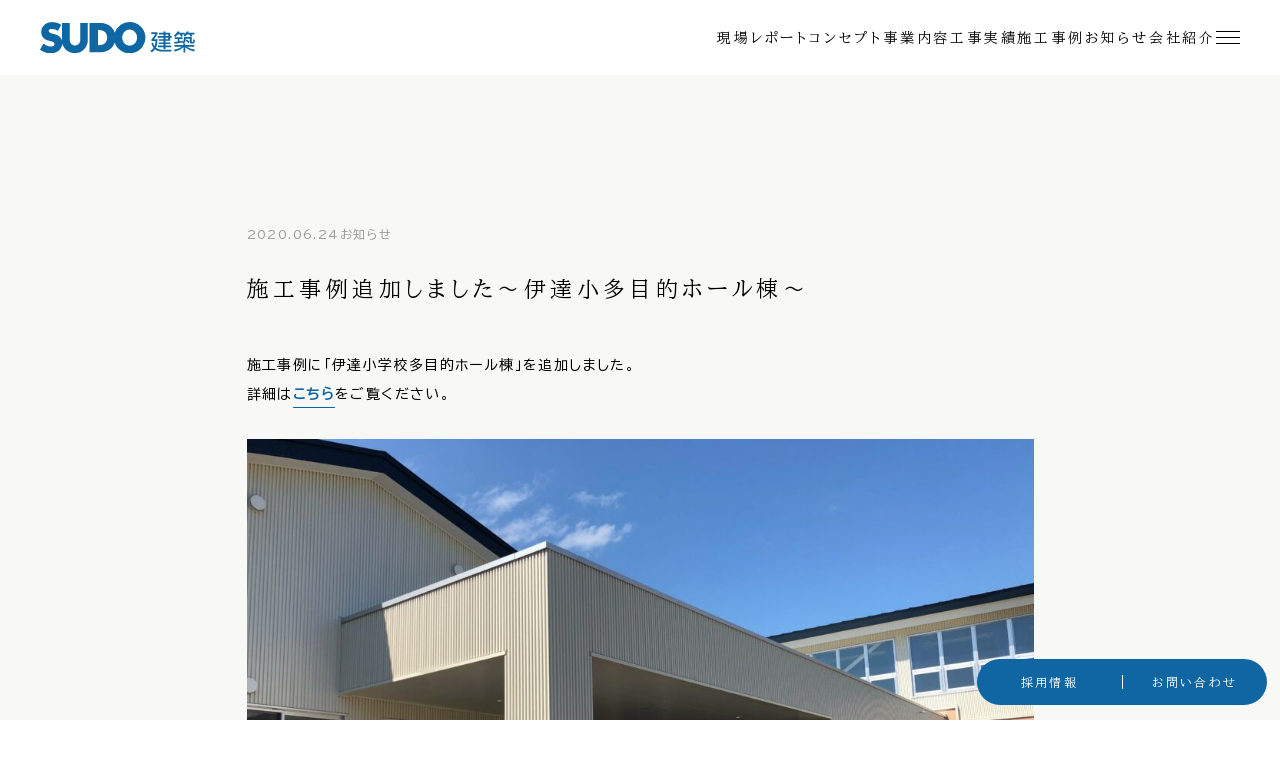

--- FILE ---
content_type: text/html; charset=UTF-8
request_url: https://sudo-cnst.jp/news/4805/
body_size: 8779
content:
<!DOCTYPE html>
<html>
<head>
<meta http-equiv="X-UA-Compatible" content="IE=edge">
<meta charset="utf-8">
<meta name="viewport" content="width=device-width, initial-scale=1">
	<style>img:is([sizes="auto" i], [sizes^="auto," i]) { contain-intrinsic-size: 3000px 1500px }</style>
	
		<!-- All in One SEO 4.7.7 - aioseo.com -->
		<title>施工事例追加しました～伊達小多目的ホール棟～｜お知らせ｜SUDO建築｜須藤建設｜北海道・関東で住宅設計施工・公共建築を手がける100年企業</title>
	<meta name="description" content="施工事例に「伊達小学校多目的ホール棟」を追加しました。詳細はこちらをご覧ください。" />
	<meta name="robots" content="max-image-preview:large" />
	<meta name="author" content="skmanager"/>
	<link rel="canonical" href="https://sudo-cnst.jp/news/4805/" />
	<meta name="generator" content="All in One SEO (AIOSEO) 4.7.7" />
		<meta property="og:locale" content="ja_JP" />
		<meta property="og:site_name" content="SUDO建築" />
		<meta property="og:type" content="article" />
		<meta property="og:title" content="施工事例追加しました～伊達小多目的ホール棟～｜お知らせ｜SUDO建築｜須藤建設｜北海道・関東で住宅設計施工・公共建築を手がける100年企業" />
		<meta property="og:description" content="施工事例に「伊達小学校多目的ホール棟」を追加しました。詳細はこちらをご覧ください。" />
		<meta property="og:url" content="https://sudo-cnst.jp/news/4805/" />
		<meta property="og:image" content="https://sudo-cnst.jp/assets/images/common/ogp.jpg" />
		<meta property="og:image:secure_url" content="https://sudo-cnst.jp/assets/images/common/ogp.jpg" />
		<meta property="article:published_time" content="2020-06-23T23:00:47+00:00" />
		<meta property="article:modified_time" content="2020-06-23T23:20:55+00:00" />
		<meta name="twitter:card" content="summary_large_image" />
		<meta name="twitter:title" content="施工事例追加しました～伊達小多目的ホール棟～｜お知らせ｜SUDO建築｜須藤建設｜北海道・関東で住宅設計施工・公共建築を手がける100年企業" />
		<meta name="twitter:description" content="施工事例に「伊達小学校多目的ホール棟」を追加しました。詳細はこちらをご覧ください。" />
		<meta name="twitter:image" content="https://sudo-cnst.jp/assets/images/common/ogp.jpg" />
		<script type="application/ld+json" class="aioseo-schema">
			{"@context":"https:\/\/schema.org","@graph":[{"@type":"BlogPosting","@id":"https:\/\/sudo-cnst.jp\/news\/4805\/#blogposting","name":"\u65bd\u5de5\u4e8b\u4f8b\u8ffd\u52a0\u3057\u307e\u3057\u305f\uff5e\u4f0a\u9054\u5c0f\u591a\u76ee\u7684\u30db\u30fc\u30eb\u68df\uff5e\uff5c\u304a\u77e5\u3089\u305b\uff5cSUDO\u5efa\u7bc9\uff5c\u9808\u85e4\u5efa\u8a2d\uff5c\u5317\u6d77\u9053\u30fb\u95a2\u6771\u3067\u4f4f\u5b85\u8a2d\u8a08\u65bd\u5de5\u30fb\u516c\u5171\u5efa\u7bc9\u3092\u624b\u304c\u3051\u308b100\u5e74\u4f01\u696d","headline":"\u65bd\u5de5\u4e8b\u4f8b\u8ffd\u52a0\u3057\u307e\u3057\u305f\uff5e\u4f0a\u9054\u5c0f\u591a\u76ee\u7684\u30db\u30fc\u30eb\u68df\uff5e","author":{"@id":"https:\/\/sudo-cnst.jp\/author\/skmanager\/#author"},"publisher":{"@id":"https:\/\/sudo-cnst.jp\/#organization"},"image":{"@type":"ImageObject","url":"https:\/\/sudo-cnst.jp\/webadmin\/wp-content\/uploads\/2020\/06\/4ff88d26808729917831e22c1f7c56f8.jpg","width":3869,"height":2901},"datePublished":"2020-06-24T08:00:47+09:00","dateModified":"2020-06-24T08:20:55+09:00","inLanguage":"ja","mainEntityOfPage":{"@id":"https:\/\/sudo-cnst.jp\/news\/4805\/#webpage"},"isPartOf":{"@id":"https:\/\/sudo-cnst.jp\/news\/4805\/#webpage"},"articleSection":"\u304a\u77e5\u3089\u305b"},{"@type":"BreadcrumbList","@id":"https:\/\/sudo-cnst.jp\/news\/4805\/#breadcrumblist","itemListElement":[{"@type":"ListItem","@id":"https:\/\/sudo-cnst.jp\/#listItem","position":1,"name":"\u5bb6","item":"https:\/\/sudo-cnst.jp\/","nextItem":{"@type":"ListItem","@id":"https:\/\/sudo-cnst.jp\/category\/news\/#listItem","name":"\u304a\u77e5\u3089\u305b"}},{"@type":"ListItem","@id":"https:\/\/sudo-cnst.jp\/category\/news\/#listItem","position":2,"name":"\u304a\u77e5\u3089\u305b","previousItem":{"@type":"ListItem","@id":"https:\/\/sudo-cnst.jp\/#listItem","name":"\u5bb6"}}]},{"@type":"Organization","@id":"https:\/\/sudo-cnst.jp\/#organization","name":"SUDO\u5efa\u7bc9\uff5c\u9808\u85e4\u5efa\u8a2d\uff5c\u5317\u6d77\u9053\u30fb\u95a2\u6771\u3067\u4f4f\u5b85\u8a2d\u8a08\u65bd\u5de5\u30fb\u516c\u5171\u5efa\u7bc9\u3092\u624b\u304c\u3051\u308b100\u5e74\u4f01\u696d","description":"\u4eba\u304c\u5275\u308a\u3001\u5730\u57df\u306b\u907a\u3059\u3002SUDO\u5efa\u7bc9\u306f\u3001\u672c\u793e\u306e\u3042\u308b\u5317\u6d77\u9053\u80c6\u632f\u5730\u65b9\u3092\u62e0\u70b9\u306b\u3001\u516c\u5171\u5efa\u7bc9\u30fb\u65bd\u8a2d\u5efa\u7bc9\u30fb\u6c11\u9593\u5efa\u7bc9\u306a\u3069\u306e\u65bd\u5de5\u7ba1\u7406\u696d\u52d9\u3092\u8acb\u3051\u8ca0\u3063\u3066\u3044\u307e\u3059\u30022005\u5e74\u304b\u3089\u306f\u30cb\u30bb\u30b3\u30fb\u5036\u77e5\u5b89\u30a8\u30ea\u30a2\u306b\u3082\u9032\u51fa\u3002\u5916\u56fd\u4eba\u5411\u3051\u306e\u30b3\u30f3\u30c9\u30df\u30cb\u30a2\u30e0\u3092\u4e2d\u5fc3\u306b\u65bd\u5de5\u5b9f\u7e3e\u304c\u5897\u52a0\u3057\u30012018\u5e74\u306b\u306f\u30cb\u30bb\u30b3\u652f\u5e97\u3092\u958b\u8a2d\u3057\u307e\u3057\u305f\u3002","url":"https:\/\/sudo-cnst.jp\/"},{"@type":"Person","@id":"https:\/\/sudo-cnst.jp\/author\/skmanager\/#author","url":"https:\/\/sudo-cnst.jp\/author\/skmanager\/","name":"skmanager"},{"@type":"WebPage","@id":"https:\/\/sudo-cnst.jp\/news\/4805\/#webpage","url":"https:\/\/sudo-cnst.jp\/news\/4805\/","name":"\u65bd\u5de5\u4e8b\u4f8b\u8ffd\u52a0\u3057\u307e\u3057\u305f\uff5e\u4f0a\u9054\u5c0f\u591a\u76ee\u7684\u30db\u30fc\u30eb\u68df\uff5e\uff5c\u304a\u77e5\u3089\u305b\uff5cSUDO\u5efa\u7bc9\uff5c\u9808\u85e4\u5efa\u8a2d\uff5c\u5317\u6d77\u9053\u30fb\u95a2\u6771\u3067\u4f4f\u5b85\u8a2d\u8a08\u65bd\u5de5\u30fb\u516c\u5171\u5efa\u7bc9\u3092\u624b\u304c\u3051\u308b100\u5e74\u4f01\u696d","description":"\u65bd\u5de5\u4e8b\u4f8b\u306b\u300c\u4f0a\u9054\u5c0f\u5b66\u6821\u591a\u76ee\u7684\u30db\u30fc\u30eb\u68df\u300d\u3092\u8ffd\u52a0\u3057\u307e\u3057\u305f\u3002\u8a73\u7d30\u306f\u3053\u3061\u3089\u3092\u3054\u89a7\u304f\u3060\u3055\u3044\u3002","inLanguage":"ja","isPartOf":{"@id":"https:\/\/sudo-cnst.jp\/#website"},"breadcrumb":{"@id":"https:\/\/sudo-cnst.jp\/news\/4805\/#breadcrumblist"},"author":{"@id":"https:\/\/sudo-cnst.jp\/author\/skmanager\/#author"},"creator":{"@id":"https:\/\/sudo-cnst.jp\/author\/skmanager\/#author"},"image":{"@type":"ImageObject","url":"https:\/\/sudo-cnst.jp\/webadmin\/wp-content\/uploads\/2020\/06\/4ff88d26808729917831e22c1f7c56f8.jpg","@id":"https:\/\/sudo-cnst.jp\/news\/4805\/#mainImage","width":3869,"height":2901},"primaryImageOfPage":{"@id":"https:\/\/sudo-cnst.jp\/news\/4805\/#mainImage"},"datePublished":"2020-06-24T08:00:47+09:00","dateModified":"2020-06-24T08:20:55+09:00"},{"@type":"WebSite","@id":"https:\/\/sudo-cnst.jp\/#website","url":"https:\/\/sudo-cnst.jp\/","name":"SUDO\u5efa\u7bc9\uff5c\u9808\u85e4\u5efa\u8a2d\uff5c\u5317\u6d77\u9053\u30fb\u95a2\u6771\u3067\u4f4f\u5b85\u8a2d\u8a08\u65bd\u5de5\u30fb\u516c\u5171\u5efa\u7bc9\u3092\u624b\u304c\u3051\u308b100\u5e74\u4f01\u696d","description":"\u4eba\u304c\u5275\u308a\u3001\u5730\u57df\u306b\u907a\u3059\u3002SUDO\u5efa\u7bc9\u306f\u3001\u672c\u793e\u306e\u3042\u308b\u5317\u6d77\u9053\u80c6\u632f\u5730\u65b9\u3092\u62e0\u70b9\u306b\u3001\u516c\u5171\u5efa\u7bc9\u30fb\u65bd\u8a2d\u5efa\u7bc9\u30fb\u6c11\u9593\u5efa\u7bc9\u306a\u3069\u306e\u65bd\u5de5\u7ba1\u7406\u696d\u52d9\u3092\u8acb\u3051\u8ca0\u3063\u3066\u3044\u307e\u3059\u30022005\u5e74\u304b\u3089\u306f\u30cb\u30bb\u30b3\u30fb\u5036\u77e5\u5b89\u30a8\u30ea\u30a2\u306b\u3082\u9032\u51fa\u3002\u5916\u56fd\u4eba\u5411\u3051\u306e\u30b3\u30f3\u30c9\u30df\u30cb\u30a2\u30e0\u3092\u4e2d\u5fc3\u306b\u65bd\u5de5\u5b9f\u7e3e\u304c\u5897\u52a0\u3057\u30012018\u5e74\u306b\u306f\u30cb\u30bb\u30b3\u652f\u5e97\u3092\u958b\u8a2d\u3057\u307e\u3057\u305f\u3002","inLanguage":"ja","publisher":{"@id":"https:\/\/sudo-cnst.jp\/#organization"}}]}
		</script>
		<!-- All in One SEO -->

<script type="text/javascript">
/* <![CDATA[ */
window._wpemojiSettings = {"baseUrl":"https:\/\/s.w.org\/images\/core\/emoji\/15.0.3\/72x72\/","ext":".png","svgUrl":"https:\/\/s.w.org\/images\/core\/emoji\/15.0.3\/svg\/","svgExt":".svg","source":{"concatemoji":"https:\/\/sudo-cnst.jp\/webadmin\/wp-includes\/js\/wp-emoji-release.min.js"}};
/*! This file is auto-generated */
!function(i,n){var o,s,e;function c(e){try{var t={supportTests:e,timestamp:(new Date).valueOf()};sessionStorage.setItem(o,JSON.stringify(t))}catch(e){}}function p(e,t,n){e.clearRect(0,0,e.canvas.width,e.canvas.height),e.fillText(t,0,0);var t=new Uint32Array(e.getImageData(0,0,e.canvas.width,e.canvas.height).data),r=(e.clearRect(0,0,e.canvas.width,e.canvas.height),e.fillText(n,0,0),new Uint32Array(e.getImageData(0,0,e.canvas.width,e.canvas.height).data));return t.every(function(e,t){return e===r[t]})}function u(e,t,n){switch(t){case"flag":return n(e,"\ud83c\udff3\ufe0f\u200d\u26a7\ufe0f","\ud83c\udff3\ufe0f\u200b\u26a7\ufe0f")?!1:!n(e,"\ud83c\uddfa\ud83c\uddf3","\ud83c\uddfa\u200b\ud83c\uddf3")&&!n(e,"\ud83c\udff4\udb40\udc67\udb40\udc62\udb40\udc65\udb40\udc6e\udb40\udc67\udb40\udc7f","\ud83c\udff4\u200b\udb40\udc67\u200b\udb40\udc62\u200b\udb40\udc65\u200b\udb40\udc6e\u200b\udb40\udc67\u200b\udb40\udc7f");case"emoji":return!n(e,"\ud83d\udc26\u200d\u2b1b","\ud83d\udc26\u200b\u2b1b")}return!1}function f(e,t,n){var r="undefined"!=typeof WorkerGlobalScope&&self instanceof WorkerGlobalScope?new OffscreenCanvas(300,150):i.createElement("canvas"),a=r.getContext("2d",{willReadFrequently:!0}),o=(a.textBaseline="top",a.font="600 32px Arial",{});return e.forEach(function(e){o[e]=t(a,e,n)}),o}function t(e){var t=i.createElement("script");t.src=e,t.defer=!0,i.head.appendChild(t)}"undefined"!=typeof Promise&&(o="wpEmojiSettingsSupports",s=["flag","emoji"],n.supports={everything:!0,everythingExceptFlag:!0},e=new Promise(function(e){i.addEventListener("DOMContentLoaded",e,{once:!0})}),new Promise(function(t){var n=function(){try{var e=JSON.parse(sessionStorage.getItem(o));if("object"==typeof e&&"number"==typeof e.timestamp&&(new Date).valueOf()<e.timestamp+604800&&"object"==typeof e.supportTests)return e.supportTests}catch(e){}return null}();if(!n){if("undefined"!=typeof Worker&&"undefined"!=typeof OffscreenCanvas&&"undefined"!=typeof URL&&URL.createObjectURL&&"undefined"!=typeof Blob)try{var e="postMessage("+f.toString()+"("+[JSON.stringify(s),u.toString(),p.toString()].join(",")+"));",r=new Blob([e],{type:"text/javascript"}),a=new Worker(URL.createObjectURL(r),{name:"wpTestEmojiSupports"});return void(a.onmessage=function(e){c(n=e.data),a.terminate(),t(n)})}catch(e){}c(n=f(s,u,p))}t(n)}).then(function(e){for(var t in e)n.supports[t]=e[t],n.supports.everything=n.supports.everything&&n.supports[t],"flag"!==t&&(n.supports.everythingExceptFlag=n.supports.everythingExceptFlag&&n.supports[t]);n.supports.everythingExceptFlag=n.supports.everythingExceptFlag&&!n.supports.flag,n.DOMReady=!1,n.readyCallback=function(){n.DOMReady=!0}}).then(function(){return e}).then(function(){var e;n.supports.everything||(n.readyCallback(),(e=n.source||{}).concatemoji?t(e.concatemoji):e.wpemoji&&e.twemoji&&(t(e.twemoji),t(e.wpemoji)))}))}((window,document),window._wpemojiSettings);
/* ]]> */
</script>
<style id='wp-emoji-styles-inline-css' type='text/css'>

	img.wp-smiley, img.emoji {
		display: inline !important;
		border: none !important;
		box-shadow: none !important;
		height: 1em !important;
		width: 1em !important;
		margin: 0 0.07em !important;
		vertical-align: -0.1em !important;
		background: none !important;
		padding: 0 !important;
	}
</style>
<link rel='stylesheet' id='wp-block-library-css' href='https://sudo-cnst.jp/webadmin/wp-includes/css/dist/block-library/style.min.css' type='text/css' media='all' />
<style id='classic-theme-styles-inline-css' type='text/css'>
/*! This file is auto-generated */
.wp-block-button__link{color:#fff;background-color:#32373c;border-radius:9999px;box-shadow:none;text-decoration:none;padding:calc(.667em + 2px) calc(1.333em + 2px);font-size:1.125em}.wp-block-file__button{background:#32373c;color:#fff;text-decoration:none}
</style>
<style id='global-styles-inline-css' type='text/css'>
:root{--wp--preset--aspect-ratio--square: 1;--wp--preset--aspect-ratio--4-3: 4/3;--wp--preset--aspect-ratio--3-4: 3/4;--wp--preset--aspect-ratio--3-2: 3/2;--wp--preset--aspect-ratio--2-3: 2/3;--wp--preset--aspect-ratio--16-9: 16/9;--wp--preset--aspect-ratio--9-16: 9/16;--wp--preset--color--black: #000000;--wp--preset--color--cyan-bluish-gray: #abb8c3;--wp--preset--color--white: #ffffff;--wp--preset--color--pale-pink: #f78da7;--wp--preset--color--vivid-red: #cf2e2e;--wp--preset--color--luminous-vivid-orange: #ff6900;--wp--preset--color--luminous-vivid-amber: #fcb900;--wp--preset--color--light-green-cyan: #7bdcb5;--wp--preset--color--vivid-green-cyan: #00d084;--wp--preset--color--pale-cyan-blue: #8ed1fc;--wp--preset--color--vivid-cyan-blue: #0693e3;--wp--preset--color--vivid-purple: #9b51e0;--wp--preset--gradient--vivid-cyan-blue-to-vivid-purple: linear-gradient(135deg,rgba(6,147,227,1) 0%,rgb(155,81,224) 100%);--wp--preset--gradient--light-green-cyan-to-vivid-green-cyan: linear-gradient(135deg,rgb(122,220,180) 0%,rgb(0,208,130) 100%);--wp--preset--gradient--luminous-vivid-amber-to-luminous-vivid-orange: linear-gradient(135deg,rgba(252,185,0,1) 0%,rgba(255,105,0,1) 100%);--wp--preset--gradient--luminous-vivid-orange-to-vivid-red: linear-gradient(135deg,rgba(255,105,0,1) 0%,rgb(207,46,46) 100%);--wp--preset--gradient--very-light-gray-to-cyan-bluish-gray: linear-gradient(135deg,rgb(238,238,238) 0%,rgb(169,184,195) 100%);--wp--preset--gradient--cool-to-warm-spectrum: linear-gradient(135deg,rgb(74,234,220) 0%,rgb(151,120,209) 20%,rgb(207,42,186) 40%,rgb(238,44,130) 60%,rgb(251,105,98) 80%,rgb(254,248,76) 100%);--wp--preset--gradient--blush-light-purple: linear-gradient(135deg,rgb(255,206,236) 0%,rgb(152,150,240) 100%);--wp--preset--gradient--blush-bordeaux: linear-gradient(135deg,rgb(254,205,165) 0%,rgb(254,45,45) 50%,rgb(107,0,62) 100%);--wp--preset--gradient--luminous-dusk: linear-gradient(135deg,rgb(255,203,112) 0%,rgb(199,81,192) 50%,rgb(65,88,208) 100%);--wp--preset--gradient--pale-ocean: linear-gradient(135deg,rgb(255,245,203) 0%,rgb(182,227,212) 50%,rgb(51,167,181) 100%);--wp--preset--gradient--electric-grass: linear-gradient(135deg,rgb(202,248,128) 0%,rgb(113,206,126) 100%);--wp--preset--gradient--midnight: linear-gradient(135deg,rgb(2,3,129) 0%,rgb(40,116,252) 100%);--wp--preset--font-size--small: 13px;--wp--preset--font-size--medium: 20px;--wp--preset--font-size--large: 36px;--wp--preset--font-size--x-large: 42px;--wp--preset--spacing--20: 0.44rem;--wp--preset--spacing--30: 0.67rem;--wp--preset--spacing--40: 1rem;--wp--preset--spacing--50: 1.5rem;--wp--preset--spacing--60: 2.25rem;--wp--preset--spacing--70: 3.38rem;--wp--preset--spacing--80: 5.06rem;--wp--preset--shadow--natural: 6px 6px 9px rgba(0, 0, 0, 0.2);--wp--preset--shadow--deep: 12px 12px 50px rgba(0, 0, 0, 0.4);--wp--preset--shadow--sharp: 6px 6px 0px rgba(0, 0, 0, 0.2);--wp--preset--shadow--outlined: 6px 6px 0px -3px rgba(255, 255, 255, 1), 6px 6px rgba(0, 0, 0, 1);--wp--preset--shadow--crisp: 6px 6px 0px rgba(0, 0, 0, 1);}:where(.is-layout-flex){gap: 0.5em;}:where(.is-layout-grid){gap: 0.5em;}body .is-layout-flex{display: flex;}.is-layout-flex{flex-wrap: wrap;align-items: center;}.is-layout-flex > :is(*, div){margin: 0;}body .is-layout-grid{display: grid;}.is-layout-grid > :is(*, div){margin: 0;}:where(.wp-block-columns.is-layout-flex){gap: 2em;}:where(.wp-block-columns.is-layout-grid){gap: 2em;}:where(.wp-block-post-template.is-layout-flex){gap: 1.25em;}:where(.wp-block-post-template.is-layout-grid){gap: 1.25em;}.has-black-color{color: var(--wp--preset--color--black) !important;}.has-cyan-bluish-gray-color{color: var(--wp--preset--color--cyan-bluish-gray) !important;}.has-white-color{color: var(--wp--preset--color--white) !important;}.has-pale-pink-color{color: var(--wp--preset--color--pale-pink) !important;}.has-vivid-red-color{color: var(--wp--preset--color--vivid-red) !important;}.has-luminous-vivid-orange-color{color: var(--wp--preset--color--luminous-vivid-orange) !important;}.has-luminous-vivid-amber-color{color: var(--wp--preset--color--luminous-vivid-amber) !important;}.has-light-green-cyan-color{color: var(--wp--preset--color--light-green-cyan) !important;}.has-vivid-green-cyan-color{color: var(--wp--preset--color--vivid-green-cyan) !important;}.has-pale-cyan-blue-color{color: var(--wp--preset--color--pale-cyan-blue) !important;}.has-vivid-cyan-blue-color{color: var(--wp--preset--color--vivid-cyan-blue) !important;}.has-vivid-purple-color{color: var(--wp--preset--color--vivid-purple) !important;}.has-black-background-color{background-color: var(--wp--preset--color--black) !important;}.has-cyan-bluish-gray-background-color{background-color: var(--wp--preset--color--cyan-bluish-gray) !important;}.has-white-background-color{background-color: var(--wp--preset--color--white) !important;}.has-pale-pink-background-color{background-color: var(--wp--preset--color--pale-pink) !important;}.has-vivid-red-background-color{background-color: var(--wp--preset--color--vivid-red) !important;}.has-luminous-vivid-orange-background-color{background-color: var(--wp--preset--color--luminous-vivid-orange) !important;}.has-luminous-vivid-amber-background-color{background-color: var(--wp--preset--color--luminous-vivid-amber) !important;}.has-light-green-cyan-background-color{background-color: var(--wp--preset--color--light-green-cyan) !important;}.has-vivid-green-cyan-background-color{background-color: var(--wp--preset--color--vivid-green-cyan) !important;}.has-pale-cyan-blue-background-color{background-color: var(--wp--preset--color--pale-cyan-blue) !important;}.has-vivid-cyan-blue-background-color{background-color: var(--wp--preset--color--vivid-cyan-blue) !important;}.has-vivid-purple-background-color{background-color: var(--wp--preset--color--vivid-purple) !important;}.has-black-border-color{border-color: var(--wp--preset--color--black) !important;}.has-cyan-bluish-gray-border-color{border-color: var(--wp--preset--color--cyan-bluish-gray) !important;}.has-white-border-color{border-color: var(--wp--preset--color--white) !important;}.has-pale-pink-border-color{border-color: var(--wp--preset--color--pale-pink) !important;}.has-vivid-red-border-color{border-color: var(--wp--preset--color--vivid-red) !important;}.has-luminous-vivid-orange-border-color{border-color: var(--wp--preset--color--luminous-vivid-orange) !important;}.has-luminous-vivid-amber-border-color{border-color: var(--wp--preset--color--luminous-vivid-amber) !important;}.has-light-green-cyan-border-color{border-color: var(--wp--preset--color--light-green-cyan) !important;}.has-vivid-green-cyan-border-color{border-color: var(--wp--preset--color--vivid-green-cyan) !important;}.has-pale-cyan-blue-border-color{border-color: var(--wp--preset--color--pale-cyan-blue) !important;}.has-vivid-cyan-blue-border-color{border-color: var(--wp--preset--color--vivid-cyan-blue) !important;}.has-vivid-purple-border-color{border-color: var(--wp--preset--color--vivid-purple) !important;}.has-vivid-cyan-blue-to-vivid-purple-gradient-background{background: var(--wp--preset--gradient--vivid-cyan-blue-to-vivid-purple) !important;}.has-light-green-cyan-to-vivid-green-cyan-gradient-background{background: var(--wp--preset--gradient--light-green-cyan-to-vivid-green-cyan) !important;}.has-luminous-vivid-amber-to-luminous-vivid-orange-gradient-background{background: var(--wp--preset--gradient--luminous-vivid-amber-to-luminous-vivid-orange) !important;}.has-luminous-vivid-orange-to-vivid-red-gradient-background{background: var(--wp--preset--gradient--luminous-vivid-orange-to-vivid-red) !important;}.has-very-light-gray-to-cyan-bluish-gray-gradient-background{background: var(--wp--preset--gradient--very-light-gray-to-cyan-bluish-gray) !important;}.has-cool-to-warm-spectrum-gradient-background{background: var(--wp--preset--gradient--cool-to-warm-spectrum) !important;}.has-blush-light-purple-gradient-background{background: var(--wp--preset--gradient--blush-light-purple) !important;}.has-blush-bordeaux-gradient-background{background: var(--wp--preset--gradient--blush-bordeaux) !important;}.has-luminous-dusk-gradient-background{background: var(--wp--preset--gradient--luminous-dusk) !important;}.has-pale-ocean-gradient-background{background: var(--wp--preset--gradient--pale-ocean) !important;}.has-electric-grass-gradient-background{background: var(--wp--preset--gradient--electric-grass) !important;}.has-midnight-gradient-background{background: var(--wp--preset--gradient--midnight) !important;}.has-small-font-size{font-size: var(--wp--preset--font-size--small) !important;}.has-medium-font-size{font-size: var(--wp--preset--font-size--medium) !important;}.has-large-font-size{font-size: var(--wp--preset--font-size--large) !important;}.has-x-large-font-size{font-size: var(--wp--preset--font-size--x-large) !important;}
:where(.wp-block-post-template.is-layout-flex){gap: 1.25em;}:where(.wp-block-post-template.is-layout-grid){gap: 1.25em;}
:where(.wp-block-columns.is-layout-flex){gap: 2em;}:where(.wp-block-columns.is-layout-grid){gap: 2em;}
:root :where(.wp-block-pullquote){font-size: 1.5em;line-height: 1.6;}
</style>
<link rel='stylesheet' id='contact-form-7-css' href='https://sudo-cnst.jp/webadmin/wp-content/plugins/contact-form-7/includes/css/styles.css' type='text/css' media='all' />
<link rel='stylesheet' id='cf7msm_styles-css' href='https://sudo-cnst.jp/webadmin/wp-content/plugins/contact-form-7-multi-step-module/resources/cf7msm.css' type='text/css' media='all' />
<link rel='stylesheet' id='atp-theme-style-css' href='https://sudo-cnst.jp/assets/css/app.css?v20250714' type='text/css' media='all' />
<link rel='stylesheet' id='theme-style-css' href='https://sudo-cnst.jp/webadmin/wp-content/themes/sudo-kenchiku/assets/css/style.css' type='text/css' media='all' />
<script type="text/javascript" src="https://sudo-cnst.jp/webadmin/wp-includes/js/jquery/jquery.min.js" id="jquery-core-js"></script>
<script type="text/javascript" src="https://sudo-cnst.jp/webadmin/wp-includes/js/jquery/jquery-migrate.min.js" id="jquery-migrate-js"></script>

<!-- Google Tag Manager -->
<script>(function(w,d,s,l,i){w[l]=w[l]||[];w[l].push({'gtm.start':
new Date().getTime(),event:'gtm.js'});var f=d.getElementsByTagName(s)[0],
j=d.createElement(s),dl=l!='dataLayer'?'&l='+l:'';j.async=true;j.src=
'https://www.googletagmanager.com/gtm.js?id='+i+dl;f.parentNode.insertBefore(j,f);
})(window,document,'script','dataLayer','GTM-NB229HP');</script>
<!-- End Google Tag Manager -->
</head>


<body id="p-news" class="p-news">
  <!-- Google Tag Manager (noscript) -->
  <noscript><iframe src="https://www.googletagmanager.com/ns.html?id=GTM-NB229HP"
  height="0" width="0" style="display:none;visibility:hidden"></iframe></noscript>
  <!-- End Google Tag Manager (noscript) -->

  <!-- .l-header -->
  <header class="l-header">
    <div class="header-box">
      <h1 class="box-logo">
        <a href="https://sudo-cnst.jp"><img src="https://sudo-cnst.jp/assets/images/common/logo.svg" alt="SUDO建築"></a>
      </h1>

      <div class="box-links">
        <ul class="links-list -pc">
          <li><a href="https://sudo-cnst.jp/report">現場レポート</a></li>
          <li><a href="https://sudo-cnst.jp/concept">コンセプト</a></li>
          <li><a href="https://sudo-cnst.jp/service">事業内容</a></li>
          <li><a href="https://sudo-cnst.jp/achievement">工事実績</a></li>
          <li><a href="https://sudo-cnst.jp/works">施工事例</a></li>
          <li><a href="https://sudo-cnst.jp/newslist">お知らせ</a></li>
          <li><a href="https://sudo-cnst.jp/company">会社紹介</a></li>
        </ul>
      </div>

      <button class="box-button js-headerAccordionButton" aria-label="メニュー開閉">
        <span></span>
        <span></span>
        <span></span>
      </button>
    </div>

    <div class="header-nav">
      <div class="nav-inner">
        <nav class="nav-list">
          <div class="main-list">
            <a href="https://sudo-cnst.jp/report"><span class="en">Report</span><span class="ja">現場レポート</span></a>
            <a href="https://sudo-cnst.jp/concept"><span class="en">Concept</span><span class="ja">コンセプト</span></a>
            <a href="https://sudo-cnst.jp/service"><span class="en">Service</span><span class="ja">事業内容</span></a>
            <a href="https://sudo-cnst.jp/achievement"><span class="en">Achievement</span><span class="ja">工事実績</span></a>
            <a href="https://sudo-cnst.jp/works"><span class="en">Works</span><span class="ja">施工事例</span></a>
            <a href="https://sudo-cnst.jp/newslist"><span class="en">News</span><span class="ja">お知らせ</span></a>
            <a href="https://sudo-cnst.jp/company"><span class="en">About</span><span class="ja">会社紹介</span></a>
          </div>
          <div class="sub-list">
            <a href="http://sudo-group.com/recruit/" target="_blank"><span class="ja">採用情報</span></a>
            <a href="https://sudo-cnst.jp/contact"><span class="ja">お問い合わせ</span></a>
          </div>
        </nav>
        <div class="nav-image -pc"><img src="https://sudo-cnst.jp/assets/images/common/nav_bg.jpg" alt=""></div>
      </div>
    </div>
  </header>

  <main class="main">
    <section class="news-detail">
      <div class="contents-wrapper">
        <!-- .detail-contents -->
        <section class="detail-contents">
          <div class="container">
            <!-- .contents-info -->
            <div class="contents-info" data-aos="fade-up" data-aos-duration="1600" data-aos-once="true">
              <div class="info-label">
                <span class="date">2020.06.24</span>
                <span class="category">お知らせ</span>              </div>
              <h2 class="c-heading-simple info-title">施工事例追加しました～伊達小多目的ホール棟～</h2>
            </div>

            <!-- .contents-main -->
            <div class="contents-main l-edit" data-aos="fade-up" data-aos-duration="1600" data-aos-once="true">
              
<p>施工事例に「伊達小学校多目的ホール棟」を追加しました。<br>詳細は<strong><a href="https://sudo-cnst.jp/works/4786/">こちら</a></strong>をご覧ください。</p>



<figure class="wp-block-image"><img fetchpriority="high" decoding="async" width="1024" height="768" src="https://sudo-cnst.jp/webadmin/wp-content/uploads/2020/06/a2524a64151f11da2d7a64ccb30db5fb-1024x768.jpg" alt="" class="wp-image-4806" srcset="https://sudo-cnst.jp/webadmin/wp-content/uploads/2020/06/a2524a64151f11da2d7a64ccb30db5fb-1024x768.jpg 1024w, https://sudo-cnst.jp/webadmin/wp-content/uploads/2020/06/a2524a64151f11da2d7a64ccb30db5fb-300x225.jpg 300w, https://sudo-cnst.jp/webadmin/wp-content/uploads/2020/06/a2524a64151f11da2d7a64ccb30db5fb-768x576.jpg 768w" sizes="(max-width: 1024px) 100vw, 1024px" /><figcaption><strong><em>無事竣工を迎えて、ホッと笑顔のＭ君＆Ｓ君</em></strong></figcaption></figure>
            </div>

            <!-- .l-pager-detail -->
            <div class="l-pager-detail" data-aos="fade-up" data-aos-duration="1600" data-aos-once="true">
              <div class="pager-item -prev">
                <a href="https://sudo-cnst.jp/news/4745/" rel="prev">前の記事へ</a>              </div>
              <div class="pager-item -list">
                <a class="c-button" href="https://sudo-cnst.jp/newslist">一覧へ戻る</a>
              </div>
              <div class="pager-item -next">
                <a href="https://sudo-cnst.jp/news/4825/" rel="next">次の記事へ</a>              </div>
            </div>
          </div>
        </section>
      </div>
    </section>
  </main>

  <!-- .fixed-banner -->
  <div class="fixedNav">
    <ul class="fixedNav-list">
      <li class="list-item"><a href="http://sudo-group.com/recruit/" target="_blank"><span class="ja">採用情報</span></a></li>
      <li class="list-item"><a href="https://sudo-cnst.jp/contact"><span class="ja">お問い合わせ</span></a></li>
    </ul>
  </div>

  <!-- .l-footer -->
  <footer class="l-footer">
    <div class="footer-upper">
      <div class="container">
        <div class="upper-detail">
          <h2 class="detail-title">創合力で建てる。</h2>
          <div class="detail-text">
            <p>北海道と関東を拠点に、グローバルな価値基準も取り入れ、常にデザインや性能面のベストを共有。<br>住宅から公共建築まで、設計・施工を一括受注し、最高品質を創造する100年企業です。</p>
          </div>
        </div>
        <div class="upper-links">
          <ul class="main-list">
            <li class="list-item">
              <a href="https://sudo-group.com/" target="_blank">
                <img src="https://sudo-cnst.jp/assets/images/common/logo_sudo.svg" alt="SUDOグループ">
              </a>
            </li>
            <li class="list-item">
              <a href="https://sudo-cnst.jp/">
                <img src="https://sudo-cnst.jp/assets/images/common/logo_sudo-kenchiku.svg" alt="SUDO建築">
              </a>
            </li>
            <li class="list-item">
              <a href="https://sudo-con.co.jp/" target="_blank">
                <img src="https://sudo-cnst.jp/assets/images/common/logo_sudohome-hokkaido.svg" alt="SUDOホーム北海道">
              </a>
            </li>
            <li class="list-item">
              <a href="http://www.sudohome.com/" target="_blank">
                <img src="https://sudo-cnst.jp/assets/images/common/logo_sudohome-kanto.svg" alt="SUDOホーム関東">
              </a>
            </li>
            <li class="list-item">
              <a href="https://sudo-intl.jp/" target="_blank">
                <img src="https://sudo-cnst.jp/assets/images/common/logo_suto-inter.svg" alt="SUDOアーキテクチュアインターナショナル">
              </a>
            </li>
          </ul>
          <ul class="sub-list">
            <li class="list-item">
              <a href="http://s-a-a-d.com/" target="_blank">
                <img class="saad" src="https://sudo-cnst.jp/assets/images/common/logo_saad.svg" alt="SAAD">
              </a>
            </li>
            <li class="list-item">
              <a href="https://sudo-intl.jp/en/" target="_blank">
                <img class="english" src="https://sudo-cnst.jp/assets/images/common/logo_english.svg" alt="English">
              </a>
            </li>
          </ul>
        </div>
      </div>
    </div>
    <div class="footer-lower">
      <div class="container">
        <ul class="lower-links -pc">
          <li class="links-item"><a href="https://sudo-cnst.jp/contact">お問い合わせ</a></li>
        </ul>
        <p class="lower-copyright">Copyright (C) 2026 SUDO Construction, Inc. All rights reserved.</p>
      </div>
    </div>
  </footer>

  <script type="text/javascript" src="https://sudo-cnst.jp/webadmin/wp-includes/js/dist/hooks.min.js" id="wp-hooks-js"></script>
<script type="text/javascript" src="https://sudo-cnst.jp/webadmin/wp-includes/js/dist/i18n.min.js" id="wp-i18n-js"></script>
<script type="text/javascript" id="wp-i18n-js-after">
/* <![CDATA[ */
wp.i18n.setLocaleData( { 'text direction\u0004ltr': [ 'ltr' ] } );
/* ]]> */
</script>
<script type="text/javascript" src="https://sudo-cnst.jp/webadmin/wp-content/plugins/contact-form-7/includes/swv/js/index.js" id="swv-js"></script>
<script type="text/javascript" id="contact-form-7-js-translations">
/* <![CDATA[ */
( function( domain, translations ) {
	var localeData = translations.locale_data[ domain ] || translations.locale_data.messages;
	localeData[""].domain = domain;
	wp.i18n.setLocaleData( localeData, domain );
} )( "contact-form-7", {"translation-revision-date":"2025-01-14 04:07:30+0000","generator":"GlotPress\/4.0.1","domain":"messages","locale_data":{"messages":{"":{"domain":"messages","plural-forms":"nplurals=1; plural=0;","lang":"ja_JP"},"This contact form is placed in the wrong place.":["\u3053\u306e\u30b3\u30f3\u30bf\u30af\u30c8\u30d5\u30a9\u30fc\u30e0\u306f\u9593\u9055\u3063\u305f\u4f4d\u7f6e\u306b\u7f6e\u304b\u308c\u3066\u3044\u307e\u3059\u3002"],"Error:":["\u30a8\u30e9\u30fc:"]}},"comment":{"reference":"includes\/js\/index.js"}} );
/* ]]> */
</script>
<script type="text/javascript" id="contact-form-7-js-before">
/* <![CDATA[ */
var wpcf7 = {
    "api": {
        "root": "https:\/\/sudo-cnst.jp\/wp-json\/",
        "namespace": "contact-form-7\/v1"
    }
};
/* ]]> */
</script>
<script type="text/javascript" src="https://sudo-cnst.jp/webadmin/wp-content/plugins/contact-form-7/includes/js/index.js" id="contact-form-7-js"></script>
<script type="text/javascript" id="cf7msm-js-extra">
/* <![CDATA[ */
var cf7msm_posted_data = [];
/* ]]> */
</script>
<script type="text/javascript" src="https://sudo-cnst.jp/webadmin/wp-content/plugins/contact-form-7-multi-step-module/resources/cf7msm.min.js" id="cf7msm-js"></script>
  <script src="https://sudo-cnst.jp/assets/js/app.js"></script>
</body>
</html>


--- FILE ---
content_type: text/css
request_url: https://sudo-cnst.jp/assets/css/app.css?v20250714
body_size: 19452
content:
@charset "UTF-8";@import url(https://fonts.googleapis.com/css2?family=BIZ+UDPGothic&family=BIZ+UDPMincho&family=Noto+Sans+JP:wght@100..900&display=swap);abbr,address,article,aside,audio,b,blockquote,body,body div,caption,cite,code,dd,del,details,dfn,dl,dt,em,fieldset,figure,footer,form,h1,h2,h3,h4,h5,h6,header,html,i,iframe,img,ins,kbd,label,legend,li,mark,menu,nav,object,ol,p,pre,q,samp,section,small,span,strong,sub,summary,sup,table,tbody,td,tfoot,th,thead,time,tr,ul,var,video{margin:0;padding:0;border:0;font-size:100%;font-weight:400;vertical-align:baseline;background:0 0}article,aside,details,figure,footer,header,nav,section,summary{display:block}html{-webkit-box-sizing:border-box;box-sizing:border-box}*,:after,:before{-webkit-box-sizing:inherit;box-sizing:inherit}embed,img,object{max-width:100%}html{overflow-y:scroll}ul{list-style:none}blockquote,q{quotes:none}blockquote:after,blockquote:before,q:after,q:before{content:"";content:none}a{margin:0;padding:0;font-size:100%;vertical-align:baseline;background:0 0}del{text-decoration:line-through}abbr[title],dfn[title]{border-bottom:1px dotted #000;cursor:help}table{border-collapse:collapse;border-spacing:0}th{font-weight:700;vertical-align:bottom}td{font-weight:400;vertical-align:top}hr{display:block;height:1px;border:0;border-top:1px solid #ccc;margin:1em 0;padding:0}input,select{vertical-align:middle}pre{white-space:pre;white-space:pre-wrap;white-space:pre-line;word-wrap:break-word}input[type=radio]{vertical-align:text-bottom}input[type=checkbox]{vertical-align:bottom}.ie7 input[type=checkbox]{vertical-align:baseline}.ie6 input{vertical-align:text-bottom}input,select,textarea{font:99% sans-serif}table{font-size:inherit;font:100%}small{font-size:85%}strong{font-weight:700}td,td img{vertical-align:top}sub,sup{font-size:75%;line-height:0;position:relative}sup{top:-.5em}sub{bottom:-.25em}code,kbd,pre,samp{font-family:monospace,sans-serif}.clickable,button,input[type=button],input[type=file],input[type=submit],label{cursor:pointer}button,input,select,textarea{margin:0}button,input[type=button]{width:auto;overflow:visible}.ie7 img{-ms-interpolation-mode:bicubic}.clearfix:after,.clearfix:before{content:" ";display:block;height:0;overflow:hidden}.clearfix:after{clear:both}.clearfix{zoom:1}@font-face{font-family:swiper-icons;src:url("data:application/font-woff;charset=utf-8;base64, [base64]//wADZ2x5ZgAAAywAAADMAAAD2MHtryVoZWFkAAABbAAAADAAAAA2E2+eoWhoZWEAAAGcAAAAHwAAACQC9gDzaG10eAAAAigAAAAZAAAArgJkABFsb2NhAAAC0AAAAFoAAABaFQAUGG1heHAAAAG8AAAAHwAAACAAcABAbmFtZQAAA/gAAAE5AAACXvFdBwlwb3N0AAAFNAAAAGIAAACE5s74hXjaY2BkYGAAYpf5Hu/j+W2+MnAzMYDAzaX6QjD6/4//Bxj5GA8AuRwMYGkAPywL13jaY2BkYGA88P8Agx4j+/8fQDYfA1AEBWgDAIB2BOoAeNpjYGRgYNBh4GdgYgABEMnIABJzYNADCQAACWgAsQB42mNgYfzCOIGBlYGB0YcxjYGBwR1Kf2WQZGhhYGBiYGVmgAFGBiQQkOaawtDAoMBQxXjg/wEGPcYDDA4wNUA2CCgwsAAAO4EL6gAAeNpj2M0gyAACqxgGNWBkZ2D4/wMA+xkDdgAAAHjaY2BgYGaAYBkGRgYQiAHyGMF8FgYHIM3DwMHABGQrMOgyWDLEM1T9/w8UBfEMgLzE////P/5//f/V/xv+r4eaAAeMbAxwIUYmIMHEgKYAYjUcsDAwsLKxc3BycfPw8jEQA/[base64]/uznmfPFBNODM2K7MTQ45YEAZqGP81AmGGcF3iPqOop0r1SPTaTbVkfUe4HXj97wYE+yNwWYxwWu4v1ugWHgo3S1XdZEVqWM7ET0cfnLGxWfkgR42o2PvWrDMBSFj/IHLaF0zKjRgdiVMwScNRAoWUoH78Y2icB/yIY09An6AH2Bdu/UB+yxopYshQiEvnvu0dURgDt8QeC8PDw7Fpji3fEA4z/PEJ6YOB5hKh4dj3EvXhxPqH/SKUY3rJ7srZ4FZnh1PMAtPhwP6fl2PMJMPDgeQ4rY8YT6Gzao0eAEA409DuggmTnFnOcSCiEiLMgxCiTI6Cq5DZUd3Qmp10vO0LaLTd2cjN4fOumlc7lUYbSQcZFkutRG7g6JKZKy0RmdLY680CDnEJ+UMkpFFe1RN7nxdVpXrC4aTtnaurOnYercZg2YVmLN/d/gczfEimrE/fs/bOuq29Zmn8tloORaXgZgGa78yO9/cnXm2BpaGvq25Dv9S4E9+5SIc9PqupJKhYFSSl47+Qcr1mYNAAAAeNptw0cKwkAAAMDZJA8Q7OUJvkLsPfZ6zFVERPy8qHh2YER+3i/BP83vIBLLySsoKimrqKqpa2hp6+jq6RsYGhmbmJqZSy0sraxtbO3sHRydnEMU4uR6yx7JJXveP7WrDycAAAAAAAH//wACeNpjYGRgYOABYhkgZgJCZgZNBkYGLQZtIJsFLMYAAAw3ALgAeNolizEKgDAQBCchRbC2sFER0YD6qVQiBCv/H9ezGI6Z5XBAw8CBK/m5iQQVauVbXLnOrMZv2oLdKFa8Pjuru2hJzGabmOSLzNMzvutpB3N42mNgZGBg4GKQYzBhYMxJLMlj4GBgAYow/P/PAJJhLM6sSoWKfWCAAwDAjgbRAAB42mNgYGBkAIIbCZo5IPrmUn0hGA0AO8EFTQAA");font-weight:400;font-style:normal}:root{--swiper-theme-color:#007aff}:host{position:relative;display:block;margin-left:auto;margin-right:auto;z-index:1}.swiper{margin-left:auto;margin-right:auto;position:relative;overflow:hidden;list-style:none;padding:0;z-index:1;display:block}.swiper-vertical>.swiper-wrapper{-webkit-box-orient:vertical;-webkit-box-direction:normal;-ms-flex-direction:column;flex-direction:column}.swiper-wrapper{position:relative;width:100%;height:100%;z-index:1;display:-webkit-box;display:-ms-flexbox;display:flex;-webkit-transition-property:-webkit-transform;transition-property:-webkit-transform;transition-property:transform;transition-property:transform,-webkit-transform;-webkit-transition-timing-function:var(--swiper-wrapper-transition-timing-function,initial);transition-timing-function:var(--swiper-wrapper-transition-timing-function,initial);-webkit-box-sizing:content-box;box-sizing:content-box}.swiper-android .swiper-slide,.swiper-ios .swiper-slide,.swiper-wrapper{-webkit-transform:translate3d(0,0,0);transform:translate3d(0,0,0)}.swiper-horizontal{-ms-touch-action:pan-y;touch-action:pan-y}.swiper-vertical{-ms-touch-action:pan-x;touch-action:pan-x}.swiper-slide{-ms-flex-negative:0;flex-shrink:0;width:100%;height:100%;position:relative;-webkit-transition-property:-webkit-transform;transition-property:-webkit-transform;transition-property:transform;transition-property:transform,-webkit-transform;display:block}.swiper-slide-invisible-blank{visibility:hidden}.swiper-autoheight,.swiper-autoheight .swiper-slide{height:auto}.swiper-autoheight .swiper-wrapper{-webkit-box-align:start;-ms-flex-align:start;align-items:flex-start;-webkit-transition-property:height,-webkit-transform;transition-property:height,-webkit-transform;transition-property:transform,height;transition-property:transform,height,-webkit-transform}.swiper-backface-hidden .swiper-slide{-webkit-transform:translateZ(0);transform:translateZ(0);-webkit-backface-visibility:hidden;backface-visibility:hidden}.swiper-3d.swiper-css-mode .swiper-wrapper{-webkit-perspective:120rem;perspective:120rem}.swiper-3d .swiper-wrapper{-webkit-transform-style:preserve-3d;transform-style:preserve-3d}.swiper-3d{-webkit-perspective:120rem;perspective:120rem}.swiper-3d .swiper-cube-shadow,.swiper-3d .swiper-slide{-webkit-transform-style:preserve-3d;transform-style:preserve-3d}.swiper-css-mode>.swiper-wrapper{overflow:auto;scrollbar-width:none;-ms-overflow-style:none}.swiper-css-mode>.swiper-wrapper::-webkit-scrollbar{display:none}.swiper-css-mode>.swiper-wrapper>.swiper-slide{scroll-snap-align:start start}.swiper-css-mode.swiper-horizontal>.swiper-wrapper{-ms-scroll-snap-type:x mandatory;scroll-snap-type:x mandatory}.swiper-css-mode.swiper-vertical>.swiper-wrapper{-ms-scroll-snap-type:y mandatory;scroll-snap-type:y mandatory}.swiper-css-mode.swiper-free-mode>.swiper-wrapper{-ms-scroll-snap-type:none;scroll-snap-type:none}.swiper-css-mode.swiper-free-mode>.swiper-wrapper>.swiper-slide{scroll-snap-align:none}.swiper-css-mode.swiper-centered>.swiper-wrapper::before{content:"";-ms-flex-negative:0;flex-shrink:0;-webkit-box-ordinal-group:10000;-ms-flex-order:9999;order:9999}.swiper-css-mode.swiper-centered>.swiper-wrapper>.swiper-slide{scroll-snap-align:center center;scroll-snap-stop:always}.swiper-css-mode.swiper-centered.swiper-horizontal>.swiper-wrapper>.swiper-slide:first-child{-webkit-margin-start:var(--swiper-centered-offset-before);margin-inline-start:var(--swiper-centered-offset-before)}.swiper-css-mode.swiper-centered.swiper-horizontal>.swiper-wrapper::before{height:100%;min-height:1px;width:var(--swiper-centered-offset-after)}.swiper-css-mode.swiper-centered.swiper-vertical>.swiper-wrapper>.swiper-slide:first-child{-webkit-margin-before:var(--swiper-centered-offset-before);margin-block-start:var(--swiper-centered-offset-before)}.swiper-css-mode.swiper-centered.swiper-vertical>.swiper-wrapper::before{width:100%;min-width:1px;height:var(--swiper-centered-offset-after)}.swiper-3d .swiper-slide-shadow,.swiper-3d .swiper-slide-shadow-bottom,.swiper-3d .swiper-slide-shadow-left,.swiper-3d .swiper-slide-shadow-right,.swiper-3d .swiper-slide-shadow-top{position:absolute;left:0;top:0;width:100%;height:100%;pointer-events:none;z-index:10}.swiper-3d .swiper-slide-shadow{background:rgba(0,0,0,.15)}.swiper-3d .swiper-slide-shadow-left{background-image:-webkit-gradient(linear,right top,left top,from(rgba(0,0,0,.5)),to(rgba(0,0,0,0)));background-image:linear-gradient(to left,rgba(0,0,0,.5),rgba(0,0,0,0))}.swiper-3d .swiper-slide-shadow-right{background-image:-webkit-gradient(linear,left top,right top,from(rgba(0,0,0,.5)),to(rgba(0,0,0,0)));background-image:linear-gradient(to right,rgba(0,0,0,.5),rgba(0,0,0,0))}.swiper-3d .swiper-slide-shadow-top{background-image:-webkit-gradient(linear,left bottom,left top,from(rgba(0,0,0,.5)),to(rgba(0,0,0,0)));background-image:linear-gradient(to top,rgba(0,0,0,.5),rgba(0,0,0,0))}.swiper-3d .swiper-slide-shadow-bottom{background-image:-webkit-gradient(linear,left top,left bottom,from(rgba(0,0,0,.5)),to(rgba(0,0,0,0)));background-image:linear-gradient(to bottom,rgba(0,0,0,.5),rgba(0,0,0,0))}.swiper-lazy-preloader{width:4.2rem;height:4.2rem;position:absolute;left:50%;top:50%;margin-left:-2.1rem;margin-top:-2.1rem;z-index:10;-webkit-transform-origin:50%;transform-origin:50%;-webkit-box-sizing:border-box;box-sizing:border-box;border:.4rem solid var(--swiper-preloader-color,var(--swiper-theme-color));border-radius:50%;border-top-color:transparent}.swiper-watch-progress .swiper-slide-visible .swiper-lazy-preloader,.swiper:not(.swiper-watch-progress) .swiper-lazy-preloader{-webkit-animation:swiper-preloader-spin 1s infinite linear;animation:swiper-preloader-spin 1s infinite linear}.swiper-lazy-preloader-white{--swiper-preloader-color:#fff}.swiper-lazy-preloader-black{--swiper-preloader-color:#000}@-webkit-keyframes swiper-preloader-spin{0%{-webkit-transform:rotate(0);transform:rotate(0)}100%{-webkit-transform:rotate(360deg);transform:rotate(360deg)}}@keyframes swiper-preloader-spin{0%{-webkit-transform:rotate(0);transform:rotate(0)}100%{-webkit-transform:rotate(360deg);transform:rotate(360deg)}}[data-aos][data-aos][data-aos-duration="50"],body[data-aos-duration="50"] [data-aos]{-webkit-transition-duration:50ms;transition-duration:50ms}[data-aos][data-aos][data-aos-delay="50"],body[data-aos-delay="50"] [data-aos]{-webkit-transition-delay:0;transition-delay:0}[data-aos][data-aos][data-aos-delay="50"].aos-animate,body[data-aos-delay="50"] [data-aos].aos-animate{-webkit-transition-delay:50ms;transition-delay:50ms}[data-aos][data-aos][data-aos-duration="100"],body[data-aos-duration="100"] [data-aos]{-webkit-transition-duration:.1s;transition-duration:.1s}[data-aos][data-aos][data-aos-delay="100"],body[data-aos-delay="100"] [data-aos]{-webkit-transition-delay:0;transition-delay:0}[data-aos][data-aos][data-aos-delay="100"].aos-animate,body[data-aos-delay="100"] [data-aos].aos-animate{-webkit-transition-delay:0.1s;transition-delay:0.1s}[data-aos][data-aos][data-aos-duration="150"],body[data-aos-duration="150"] [data-aos]{-webkit-transition-duration:.15s;transition-duration:.15s}[data-aos][data-aos][data-aos-delay="150"],body[data-aos-delay="150"] [data-aos]{-webkit-transition-delay:0;transition-delay:0}[data-aos][data-aos][data-aos-delay="150"].aos-animate,body[data-aos-delay="150"] [data-aos].aos-animate{-webkit-transition-delay:0.15s;transition-delay:0.15s}[data-aos][data-aos][data-aos-duration="200"],body[data-aos-duration="200"] [data-aos]{-webkit-transition-duration:.2s;transition-duration:.2s}[data-aos][data-aos][data-aos-delay="200"],body[data-aos-delay="200"] [data-aos]{-webkit-transition-delay:0;transition-delay:0}[data-aos][data-aos][data-aos-delay="200"].aos-animate,body[data-aos-delay="200"] [data-aos].aos-animate{-webkit-transition-delay:0.2s;transition-delay:0.2s}[data-aos][data-aos][data-aos-duration="250"],body[data-aos-duration="250"] [data-aos]{-webkit-transition-duration:.25s;transition-duration:.25s}[data-aos][data-aos][data-aos-delay="250"],body[data-aos-delay="250"] [data-aos]{-webkit-transition-delay:0;transition-delay:0}[data-aos][data-aos][data-aos-delay="250"].aos-animate,body[data-aos-delay="250"] [data-aos].aos-animate{-webkit-transition-delay:0.25s;transition-delay:0.25s}[data-aos][data-aos][data-aos-duration="300"],body[data-aos-duration="300"] [data-aos]{-webkit-transition-duration:.3s;transition-duration:.3s}[data-aos][data-aos][data-aos-delay="300"],body[data-aos-delay="300"] [data-aos]{-webkit-transition-delay:0;transition-delay:0}[data-aos][data-aos][data-aos-delay="300"].aos-animate,body[data-aos-delay="300"] [data-aos].aos-animate{-webkit-transition-delay:0.3s;transition-delay:0.3s}[data-aos][data-aos][data-aos-duration="350"],body[data-aos-duration="350"] [data-aos]{-webkit-transition-duration:.35s;transition-duration:.35s}[data-aos][data-aos][data-aos-delay="350"],body[data-aos-delay="350"] [data-aos]{-webkit-transition-delay:0;transition-delay:0}[data-aos][data-aos][data-aos-delay="350"].aos-animate,body[data-aos-delay="350"] [data-aos].aos-animate{-webkit-transition-delay:0.35s;transition-delay:0.35s}[data-aos][data-aos][data-aos-duration="400"],body[data-aos-duration="400"] [data-aos]{-webkit-transition-duration:.4s;transition-duration:.4s}[data-aos][data-aos][data-aos-delay="400"],body[data-aos-delay="400"] [data-aos]{-webkit-transition-delay:0;transition-delay:0}[data-aos][data-aos][data-aos-delay="400"].aos-animate,body[data-aos-delay="400"] [data-aos].aos-animate{-webkit-transition-delay:0.4s;transition-delay:0.4s}[data-aos][data-aos][data-aos-duration="450"],body[data-aos-duration="450"] [data-aos]{-webkit-transition-duration:.45s;transition-duration:.45s}[data-aos][data-aos][data-aos-delay="450"],body[data-aos-delay="450"] [data-aos]{-webkit-transition-delay:0;transition-delay:0}[data-aos][data-aos][data-aos-delay="450"].aos-animate,body[data-aos-delay="450"] [data-aos].aos-animate{-webkit-transition-delay:0.45s;transition-delay:0.45s}[data-aos][data-aos][data-aos-duration="500"],body[data-aos-duration="500"] [data-aos]{-webkit-transition-duration:.5s;transition-duration:.5s}[data-aos][data-aos][data-aos-delay="500"],body[data-aos-delay="500"] [data-aos]{-webkit-transition-delay:0;transition-delay:0}[data-aos][data-aos][data-aos-delay="500"].aos-animate,body[data-aos-delay="500"] [data-aos].aos-animate{-webkit-transition-delay:0.5s;transition-delay:0.5s}[data-aos][data-aos][data-aos-duration="550"],body[data-aos-duration="550"] [data-aos]{-webkit-transition-duration:.55s;transition-duration:.55s}[data-aos][data-aos][data-aos-delay="550"],body[data-aos-delay="550"] [data-aos]{-webkit-transition-delay:0;transition-delay:0}[data-aos][data-aos][data-aos-delay="550"].aos-animate,body[data-aos-delay="550"] [data-aos].aos-animate{-webkit-transition-delay:0.55s;transition-delay:0.55s}[data-aos][data-aos][data-aos-duration="600"],body[data-aos-duration="600"] [data-aos]{-webkit-transition-duration:.6s;transition-duration:.6s}[data-aos][data-aos][data-aos-delay="600"],body[data-aos-delay="600"] [data-aos]{-webkit-transition-delay:0;transition-delay:0}[data-aos][data-aos][data-aos-delay="600"].aos-animate,body[data-aos-delay="600"] [data-aos].aos-animate{-webkit-transition-delay:0.6s;transition-delay:0.6s}[data-aos][data-aos][data-aos-duration="650"],body[data-aos-duration="650"] [data-aos]{-webkit-transition-duration:.65s;transition-duration:.65s}[data-aos][data-aos][data-aos-delay="650"],body[data-aos-delay="650"] [data-aos]{-webkit-transition-delay:0;transition-delay:0}[data-aos][data-aos][data-aos-delay="650"].aos-animate,body[data-aos-delay="650"] [data-aos].aos-animate{-webkit-transition-delay:0.65s;transition-delay:0.65s}[data-aos][data-aos][data-aos-duration="700"],body[data-aos-duration="700"] [data-aos]{-webkit-transition-duration:.7s;transition-duration:.7s}[data-aos][data-aos][data-aos-delay="700"],body[data-aos-delay="700"] [data-aos]{-webkit-transition-delay:0;transition-delay:0}[data-aos][data-aos][data-aos-delay="700"].aos-animate,body[data-aos-delay="700"] [data-aos].aos-animate{-webkit-transition-delay:0.7s;transition-delay:0.7s}[data-aos][data-aos][data-aos-duration="750"],body[data-aos-duration="750"] [data-aos]{-webkit-transition-duration:.75s;transition-duration:.75s}[data-aos][data-aos][data-aos-delay="750"],body[data-aos-delay="750"] [data-aos]{-webkit-transition-delay:0;transition-delay:0}[data-aos][data-aos][data-aos-delay="750"].aos-animate,body[data-aos-delay="750"] [data-aos].aos-animate{-webkit-transition-delay:0.75s;transition-delay:0.75s}[data-aos][data-aos][data-aos-duration="800"],body[data-aos-duration="800"] [data-aos]{-webkit-transition-duration:.8s;transition-duration:.8s}[data-aos][data-aos][data-aos-delay="800"],body[data-aos-delay="800"] [data-aos]{-webkit-transition-delay:0;transition-delay:0}[data-aos][data-aos][data-aos-delay="800"].aos-animate,body[data-aos-delay="800"] [data-aos].aos-animate{-webkit-transition-delay:0.8s;transition-delay:0.8s}[data-aos][data-aos][data-aos-duration="850"],body[data-aos-duration="850"] [data-aos]{-webkit-transition-duration:.85s;transition-duration:.85s}[data-aos][data-aos][data-aos-delay="850"],body[data-aos-delay="850"] [data-aos]{-webkit-transition-delay:0;transition-delay:0}[data-aos][data-aos][data-aos-delay="850"].aos-animate,body[data-aos-delay="850"] [data-aos].aos-animate{-webkit-transition-delay:0.85s;transition-delay:0.85s}[data-aos][data-aos][data-aos-duration="900"],body[data-aos-duration="900"] [data-aos]{-webkit-transition-duration:.9s;transition-duration:.9s}[data-aos][data-aos][data-aos-delay="900"],body[data-aos-delay="900"] [data-aos]{-webkit-transition-delay:0;transition-delay:0}[data-aos][data-aos][data-aos-delay="900"].aos-animate,body[data-aos-delay="900"] [data-aos].aos-animate{-webkit-transition-delay:0.9s;transition-delay:0.9s}[data-aos][data-aos][data-aos-duration="950"],body[data-aos-duration="950"] [data-aos]{-webkit-transition-duration:.95s;transition-duration:.95s}[data-aos][data-aos][data-aos-delay="950"],body[data-aos-delay="950"] [data-aos]{-webkit-transition-delay:0;transition-delay:0}[data-aos][data-aos][data-aos-delay="950"].aos-animate,body[data-aos-delay="950"] [data-aos].aos-animate{-webkit-transition-delay:0.95s;transition-delay:0.95s}[data-aos][data-aos][data-aos-duration="1000"],body[data-aos-duration="1000"] [data-aos]{-webkit-transition-duration:1s;transition-duration:1s}[data-aos][data-aos][data-aos-delay="1000"],body[data-aos-delay="1000"] [data-aos]{-webkit-transition-delay:0;transition-delay:0}[data-aos][data-aos][data-aos-delay="1000"].aos-animate,body[data-aos-delay="1000"] [data-aos].aos-animate{-webkit-transition-delay:1s;transition-delay:1s}[data-aos][data-aos][data-aos-duration="1050"],body[data-aos-duration="1050"] [data-aos]{-webkit-transition-duration:1.05s;transition-duration:1.05s}[data-aos][data-aos][data-aos-delay="1050"],body[data-aos-delay="1050"] [data-aos]{-webkit-transition-delay:0;transition-delay:0}[data-aos][data-aos][data-aos-delay="1050"].aos-animate,body[data-aos-delay="1050"] [data-aos].aos-animate{-webkit-transition-delay:1.05s;transition-delay:1.05s}[data-aos][data-aos][data-aos-duration="1100"],body[data-aos-duration="1100"] [data-aos]{-webkit-transition-duration:1.1s;transition-duration:1.1s}[data-aos][data-aos][data-aos-delay="1100"],body[data-aos-delay="1100"] [data-aos]{-webkit-transition-delay:0;transition-delay:0}[data-aos][data-aos][data-aos-delay="1100"].aos-animate,body[data-aos-delay="1100"] [data-aos].aos-animate{-webkit-transition-delay:1.1s;transition-delay:1.1s}[data-aos][data-aos][data-aos-duration="1150"],body[data-aos-duration="1150"] [data-aos]{-webkit-transition-duration:1.15s;transition-duration:1.15s}[data-aos][data-aos][data-aos-delay="1150"],body[data-aos-delay="1150"] [data-aos]{-webkit-transition-delay:0;transition-delay:0}[data-aos][data-aos][data-aos-delay="1150"].aos-animate,body[data-aos-delay="1150"] [data-aos].aos-animate{-webkit-transition-delay:1.15s;transition-delay:1.15s}[data-aos][data-aos][data-aos-duration="1200"],body[data-aos-duration="1200"] [data-aos]{-webkit-transition-duration:1.2s;transition-duration:1.2s}[data-aos][data-aos][data-aos-delay="1200"],body[data-aos-delay="1200"] [data-aos]{-webkit-transition-delay:0;transition-delay:0}[data-aos][data-aos][data-aos-delay="1200"].aos-animate,body[data-aos-delay="1200"] [data-aos].aos-animate{-webkit-transition-delay:1.2s;transition-delay:1.2s}[data-aos][data-aos][data-aos-duration="1250"],body[data-aos-duration="1250"] [data-aos]{-webkit-transition-duration:1.25s;transition-duration:1.25s}[data-aos][data-aos][data-aos-delay="1250"],body[data-aos-delay="1250"] [data-aos]{-webkit-transition-delay:0;transition-delay:0}[data-aos][data-aos][data-aos-delay="1250"].aos-animate,body[data-aos-delay="1250"] [data-aos].aos-animate{-webkit-transition-delay:1.25s;transition-delay:1.25s}[data-aos][data-aos][data-aos-duration="1300"],body[data-aos-duration="1300"] [data-aos]{-webkit-transition-duration:1.3s;transition-duration:1.3s}[data-aos][data-aos][data-aos-delay="1300"],body[data-aos-delay="1300"] [data-aos]{-webkit-transition-delay:0;transition-delay:0}[data-aos][data-aos][data-aos-delay="1300"].aos-animate,body[data-aos-delay="1300"] [data-aos].aos-animate{-webkit-transition-delay:1.3s;transition-delay:1.3s}[data-aos][data-aos][data-aos-duration="1350"],body[data-aos-duration="1350"] [data-aos]{-webkit-transition-duration:1.35s;transition-duration:1.35s}[data-aos][data-aos][data-aos-delay="1350"],body[data-aos-delay="1350"] [data-aos]{-webkit-transition-delay:0;transition-delay:0}[data-aos][data-aos][data-aos-delay="1350"].aos-animate,body[data-aos-delay="1350"] [data-aos].aos-animate{-webkit-transition-delay:1.35s;transition-delay:1.35s}[data-aos][data-aos][data-aos-duration="1400"],body[data-aos-duration="1400"] [data-aos]{-webkit-transition-duration:1.4s;transition-duration:1.4s}[data-aos][data-aos][data-aos-delay="1400"],body[data-aos-delay="1400"] [data-aos]{-webkit-transition-delay:0;transition-delay:0}[data-aos][data-aos][data-aos-delay="1400"].aos-animate,body[data-aos-delay="1400"] [data-aos].aos-animate{-webkit-transition-delay:1.4s;transition-delay:1.4s}[data-aos][data-aos][data-aos-duration="1450"],body[data-aos-duration="1450"] [data-aos]{-webkit-transition-duration:1.45s;transition-duration:1.45s}[data-aos][data-aos][data-aos-delay="1450"],body[data-aos-delay="1450"] [data-aos]{-webkit-transition-delay:0;transition-delay:0}[data-aos][data-aos][data-aos-delay="1450"].aos-animate,body[data-aos-delay="1450"] [data-aos].aos-animate{-webkit-transition-delay:1.45s;transition-delay:1.45s}[data-aos][data-aos][data-aos-duration="1500"],body[data-aos-duration="1500"] [data-aos]{-webkit-transition-duration:1.5s;transition-duration:1.5s}[data-aos][data-aos][data-aos-delay="1500"],body[data-aos-delay="1500"] [data-aos]{-webkit-transition-delay:0;transition-delay:0}[data-aos][data-aos][data-aos-delay="1500"].aos-animate,body[data-aos-delay="1500"] [data-aos].aos-animate{-webkit-transition-delay:1.5s;transition-delay:1.5s}[data-aos][data-aos][data-aos-duration="1550"],body[data-aos-duration="1550"] [data-aos]{-webkit-transition-duration:1.55s;transition-duration:1.55s}[data-aos][data-aos][data-aos-delay="1550"],body[data-aos-delay="1550"] [data-aos]{-webkit-transition-delay:0;transition-delay:0}[data-aos][data-aos][data-aos-delay="1550"].aos-animate,body[data-aos-delay="1550"] [data-aos].aos-animate{-webkit-transition-delay:1.55s;transition-delay:1.55s}[data-aos][data-aos][data-aos-duration="1600"],body[data-aos-duration="1600"] [data-aos]{-webkit-transition-duration:1.6s;transition-duration:1.6s}[data-aos][data-aos][data-aos-delay="1600"],body[data-aos-delay="1600"] [data-aos]{-webkit-transition-delay:0;transition-delay:0}[data-aos][data-aos][data-aos-delay="1600"].aos-animate,body[data-aos-delay="1600"] [data-aos].aos-animate{-webkit-transition-delay:1.6s;transition-delay:1.6s}[data-aos][data-aos][data-aos-duration="1650"],body[data-aos-duration="1650"] [data-aos]{-webkit-transition-duration:1.65s;transition-duration:1.65s}[data-aos][data-aos][data-aos-delay="1650"],body[data-aos-delay="1650"] [data-aos]{-webkit-transition-delay:0;transition-delay:0}[data-aos][data-aos][data-aos-delay="1650"].aos-animate,body[data-aos-delay="1650"] [data-aos].aos-animate{-webkit-transition-delay:1.65s;transition-delay:1.65s}[data-aos][data-aos][data-aos-duration="1700"],body[data-aos-duration="1700"] [data-aos]{-webkit-transition-duration:1.7s;transition-duration:1.7s}[data-aos][data-aos][data-aos-delay="1700"],body[data-aos-delay="1700"] [data-aos]{-webkit-transition-delay:0;transition-delay:0}[data-aos][data-aos][data-aos-delay="1700"].aos-animate,body[data-aos-delay="1700"] [data-aos].aos-animate{-webkit-transition-delay:1.7s;transition-delay:1.7s}[data-aos][data-aos][data-aos-duration="1750"],body[data-aos-duration="1750"] [data-aos]{-webkit-transition-duration:1.75s;transition-duration:1.75s}[data-aos][data-aos][data-aos-delay="1750"],body[data-aos-delay="1750"] [data-aos]{-webkit-transition-delay:0;transition-delay:0}[data-aos][data-aos][data-aos-delay="1750"].aos-animate,body[data-aos-delay="1750"] [data-aos].aos-animate{-webkit-transition-delay:1.75s;transition-delay:1.75s}[data-aos][data-aos][data-aos-duration="1800"],body[data-aos-duration="1800"] [data-aos]{-webkit-transition-duration:1.8s;transition-duration:1.8s}[data-aos][data-aos][data-aos-delay="1800"],body[data-aos-delay="1800"] [data-aos]{-webkit-transition-delay:0;transition-delay:0}[data-aos][data-aos][data-aos-delay="1800"].aos-animate,body[data-aos-delay="1800"] [data-aos].aos-animate{-webkit-transition-delay:1.8s;transition-delay:1.8s}[data-aos][data-aos][data-aos-duration="1850"],body[data-aos-duration="1850"] [data-aos]{-webkit-transition-duration:1.85s;transition-duration:1.85s}[data-aos][data-aos][data-aos-delay="1850"],body[data-aos-delay="1850"] [data-aos]{-webkit-transition-delay:0;transition-delay:0}[data-aos][data-aos][data-aos-delay="1850"].aos-animate,body[data-aos-delay="1850"] [data-aos].aos-animate{-webkit-transition-delay:1.85s;transition-delay:1.85s}[data-aos][data-aos][data-aos-duration="1900"],body[data-aos-duration="1900"] [data-aos]{-webkit-transition-duration:1.9s;transition-duration:1.9s}[data-aos][data-aos][data-aos-delay="1900"],body[data-aos-delay="1900"] [data-aos]{-webkit-transition-delay:0;transition-delay:0}[data-aos][data-aos][data-aos-delay="1900"].aos-animate,body[data-aos-delay="1900"] [data-aos].aos-animate{-webkit-transition-delay:1.9s;transition-delay:1.9s}[data-aos][data-aos][data-aos-duration="1950"],body[data-aos-duration="1950"] [data-aos]{-webkit-transition-duration:1.95s;transition-duration:1.95s}[data-aos][data-aos][data-aos-delay="1950"],body[data-aos-delay="1950"] [data-aos]{-webkit-transition-delay:0;transition-delay:0}[data-aos][data-aos][data-aos-delay="1950"].aos-animate,body[data-aos-delay="1950"] [data-aos].aos-animate{-webkit-transition-delay:1.95s;transition-delay:1.95s}[data-aos][data-aos][data-aos-duration="2000"],body[data-aos-duration="2000"] [data-aos]{-webkit-transition-duration:2s;transition-duration:2s}[data-aos][data-aos][data-aos-delay="2000"],body[data-aos-delay="2000"] [data-aos]{-webkit-transition-delay:0;transition-delay:0}[data-aos][data-aos][data-aos-delay="2000"].aos-animate,body[data-aos-delay="2000"] [data-aos].aos-animate{-webkit-transition-delay:2s;transition-delay:2s}[data-aos][data-aos][data-aos-duration="2050"],body[data-aos-duration="2050"] [data-aos]{-webkit-transition-duration:2.05s;transition-duration:2.05s}[data-aos][data-aos][data-aos-delay="2050"],body[data-aos-delay="2050"] [data-aos]{-webkit-transition-delay:0;transition-delay:0}[data-aos][data-aos][data-aos-delay="2050"].aos-animate,body[data-aos-delay="2050"] [data-aos].aos-animate{-webkit-transition-delay:2.05s;transition-delay:2.05s}[data-aos][data-aos][data-aos-duration="2100"],body[data-aos-duration="2100"] [data-aos]{-webkit-transition-duration:2.1s;transition-duration:2.1s}[data-aos][data-aos][data-aos-delay="2100"],body[data-aos-delay="2100"] [data-aos]{-webkit-transition-delay:0;transition-delay:0}[data-aos][data-aos][data-aos-delay="2100"].aos-animate,body[data-aos-delay="2100"] [data-aos].aos-animate{-webkit-transition-delay:2.1s;transition-delay:2.1s}[data-aos][data-aos][data-aos-duration="2150"],body[data-aos-duration="2150"] [data-aos]{-webkit-transition-duration:2.15s;transition-duration:2.15s}[data-aos][data-aos][data-aos-delay="2150"],body[data-aos-delay="2150"] [data-aos]{-webkit-transition-delay:0;transition-delay:0}[data-aos][data-aos][data-aos-delay="2150"].aos-animate,body[data-aos-delay="2150"] [data-aos].aos-animate{-webkit-transition-delay:2.15s;transition-delay:2.15s}[data-aos][data-aos][data-aos-duration="2200"],body[data-aos-duration="2200"] [data-aos]{-webkit-transition-duration:2.2s;transition-duration:2.2s}[data-aos][data-aos][data-aos-delay="2200"],body[data-aos-delay="2200"] [data-aos]{-webkit-transition-delay:0;transition-delay:0}[data-aos][data-aos][data-aos-delay="2200"].aos-animate,body[data-aos-delay="2200"] [data-aos].aos-animate{-webkit-transition-delay:2.2s;transition-delay:2.2s}[data-aos][data-aos][data-aos-duration="2250"],body[data-aos-duration="2250"] [data-aos]{-webkit-transition-duration:2.25s;transition-duration:2.25s}[data-aos][data-aos][data-aos-delay="2250"],body[data-aos-delay="2250"] [data-aos]{-webkit-transition-delay:0;transition-delay:0}[data-aos][data-aos][data-aos-delay="2250"].aos-animate,body[data-aos-delay="2250"] [data-aos].aos-animate{-webkit-transition-delay:2.25s;transition-delay:2.25s}[data-aos][data-aos][data-aos-duration="2300"],body[data-aos-duration="2300"] [data-aos]{-webkit-transition-duration:2.3s;transition-duration:2.3s}[data-aos][data-aos][data-aos-delay="2300"],body[data-aos-delay="2300"] [data-aos]{-webkit-transition-delay:0;transition-delay:0}[data-aos][data-aos][data-aos-delay="2300"].aos-animate,body[data-aos-delay="2300"] [data-aos].aos-animate{-webkit-transition-delay:2.3s;transition-delay:2.3s}[data-aos][data-aos][data-aos-duration="2350"],body[data-aos-duration="2350"] [data-aos]{-webkit-transition-duration:2.35s;transition-duration:2.35s}[data-aos][data-aos][data-aos-delay="2350"],body[data-aos-delay="2350"] [data-aos]{-webkit-transition-delay:0;transition-delay:0}[data-aos][data-aos][data-aos-delay="2350"].aos-animate,body[data-aos-delay="2350"] [data-aos].aos-animate{-webkit-transition-delay:2.35s;transition-delay:2.35s}[data-aos][data-aos][data-aos-duration="2400"],body[data-aos-duration="2400"] [data-aos]{-webkit-transition-duration:2.4s;transition-duration:2.4s}[data-aos][data-aos][data-aos-delay="2400"],body[data-aos-delay="2400"] [data-aos]{-webkit-transition-delay:0;transition-delay:0}[data-aos][data-aos][data-aos-delay="2400"].aos-animate,body[data-aos-delay="2400"] [data-aos].aos-animate{-webkit-transition-delay:2.4s;transition-delay:2.4s}[data-aos][data-aos][data-aos-duration="2450"],body[data-aos-duration="2450"] [data-aos]{-webkit-transition-duration:2.45s;transition-duration:2.45s}[data-aos][data-aos][data-aos-delay="2450"],body[data-aos-delay="2450"] [data-aos]{-webkit-transition-delay:0;transition-delay:0}[data-aos][data-aos][data-aos-delay="2450"].aos-animate,body[data-aos-delay="2450"] [data-aos].aos-animate{-webkit-transition-delay:2.45s;transition-delay:2.45s}[data-aos][data-aos][data-aos-duration="2500"],body[data-aos-duration="2500"] [data-aos]{-webkit-transition-duration:2.5s;transition-duration:2.5s}[data-aos][data-aos][data-aos-delay="2500"],body[data-aos-delay="2500"] [data-aos]{-webkit-transition-delay:0;transition-delay:0}[data-aos][data-aos][data-aos-delay="2500"].aos-animate,body[data-aos-delay="2500"] [data-aos].aos-animate{-webkit-transition-delay:2.5s;transition-delay:2.5s}[data-aos][data-aos][data-aos-duration="2550"],body[data-aos-duration="2550"] [data-aos]{-webkit-transition-duration:2.55s;transition-duration:2.55s}[data-aos][data-aos][data-aos-delay="2550"],body[data-aos-delay="2550"] [data-aos]{-webkit-transition-delay:0;transition-delay:0}[data-aos][data-aos][data-aos-delay="2550"].aos-animate,body[data-aos-delay="2550"] [data-aos].aos-animate{-webkit-transition-delay:2.55s;transition-delay:2.55s}[data-aos][data-aos][data-aos-duration="2600"],body[data-aos-duration="2600"] [data-aos]{-webkit-transition-duration:2.6s;transition-duration:2.6s}[data-aos][data-aos][data-aos-delay="2600"],body[data-aos-delay="2600"] [data-aos]{-webkit-transition-delay:0;transition-delay:0}[data-aos][data-aos][data-aos-delay="2600"].aos-animate,body[data-aos-delay="2600"] [data-aos].aos-animate{-webkit-transition-delay:2.6s;transition-delay:2.6s}[data-aos][data-aos][data-aos-duration="2650"],body[data-aos-duration="2650"] [data-aos]{-webkit-transition-duration:2.65s;transition-duration:2.65s}[data-aos][data-aos][data-aos-delay="2650"],body[data-aos-delay="2650"] [data-aos]{-webkit-transition-delay:0;transition-delay:0}[data-aos][data-aos][data-aos-delay="2650"].aos-animate,body[data-aos-delay="2650"] [data-aos].aos-animate{-webkit-transition-delay:2.65s;transition-delay:2.65s}[data-aos][data-aos][data-aos-duration="2700"],body[data-aos-duration="2700"] [data-aos]{-webkit-transition-duration:2.7s;transition-duration:2.7s}[data-aos][data-aos][data-aos-delay="2700"],body[data-aos-delay="2700"] [data-aos]{-webkit-transition-delay:0;transition-delay:0}[data-aos][data-aos][data-aos-delay="2700"].aos-animate,body[data-aos-delay="2700"] [data-aos].aos-animate{-webkit-transition-delay:2.7s;transition-delay:2.7s}[data-aos][data-aos][data-aos-duration="2750"],body[data-aos-duration="2750"] [data-aos]{-webkit-transition-duration:2.75s;transition-duration:2.75s}[data-aos][data-aos][data-aos-delay="2750"],body[data-aos-delay="2750"] [data-aos]{-webkit-transition-delay:0;transition-delay:0}[data-aos][data-aos][data-aos-delay="2750"].aos-animate,body[data-aos-delay="2750"] [data-aos].aos-animate{-webkit-transition-delay:2.75s;transition-delay:2.75s}[data-aos][data-aos][data-aos-duration="2800"],body[data-aos-duration="2800"] [data-aos]{-webkit-transition-duration:2.8s;transition-duration:2.8s}[data-aos][data-aos][data-aos-delay="2800"],body[data-aos-delay="2800"] [data-aos]{-webkit-transition-delay:0;transition-delay:0}[data-aos][data-aos][data-aos-delay="2800"].aos-animate,body[data-aos-delay="2800"] [data-aos].aos-animate{-webkit-transition-delay:2.8s;transition-delay:2.8s}[data-aos][data-aos][data-aos-duration="2850"],body[data-aos-duration="2850"] [data-aos]{-webkit-transition-duration:2.85s;transition-duration:2.85s}[data-aos][data-aos][data-aos-delay="2850"],body[data-aos-delay="2850"] [data-aos]{-webkit-transition-delay:0;transition-delay:0}[data-aos][data-aos][data-aos-delay="2850"].aos-animate,body[data-aos-delay="2850"] [data-aos].aos-animate{-webkit-transition-delay:2.85s;transition-delay:2.85s}[data-aos][data-aos][data-aos-duration="2900"],body[data-aos-duration="2900"] [data-aos]{-webkit-transition-duration:2.9s;transition-duration:2.9s}[data-aos][data-aos][data-aos-delay="2900"],body[data-aos-delay="2900"] [data-aos]{-webkit-transition-delay:0;transition-delay:0}[data-aos][data-aos][data-aos-delay="2900"].aos-animate,body[data-aos-delay="2900"] [data-aos].aos-animate{-webkit-transition-delay:2.9s;transition-delay:2.9s}[data-aos][data-aos][data-aos-duration="2950"],body[data-aos-duration="2950"] [data-aos]{-webkit-transition-duration:2.95s;transition-duration:2.95s}[data-aos][data-aos][data-aos-delay="2950"],body[data-aos-delay="2950"] [data-aos]{-webkit-transition-delay:0;transition-delay:0}[data-aos][data-aos][data-aos-delay="2950"].aos-animate,body[data-aos-delay="2950"] [data-aos].aos-animate{-webkit-transition-delay:2.95s;transition-delay:2.95s}[data-aos][data-aos][data-aos-duration="3000"],body[data-aos-duration="3000"] [data-aos]{-webkit-transition-duration:3s;transition-duration:3s}[data-aos][data-aos][data-aos-delay="3000"],body[data-aos-delay="3000"] [data-aos]{-webkit-transition-delay:0;transition-delay:0}[data-aos][data-aos][data-aos-delay="3000"].aos-animate,body[data-aos-delay="3000"] [data-aos].aos-animate{-webkit-transition-delay:3s;transition-delay:3s}[data-aos][data-aos][data-aos-easing=linear],body[data-aos-easing=linear] [data-aos]{-webkit-transition-timing-function:cubic-bezier(0.25,0.25,0.75,0.75);transition-timing-function:cubic-bezier(0.25,0.25,0.75,0.75)}[data-aos][data-aos][data-aos-easing=ease],body[data-aos-easing=ease] [data-aos]{-webkit-transition-timing-function:ease;transition-timing-function:ease}[data-aos][data-aos][data-aos-easing=ease-in],body[data-aos-easing=ease-in] [data-aos]{-webkit-transition-timing-function:ease-in;transition-timing-function:ease-in}[data-aos][data-aos][data-aos-easing=ease-out],body[data-aos-easing=ease-out] [data-aos]{-webkit-transition-timing-function:ease-out;transition-timing-function:ease-out}[data-aos][data-aos][data-aos-easing=ease-in-out],body[data-aos-easing=ease-in-out] [data-aos]{-webkit-transition-timing-function:ease-in-out;transition-timing-function:ease-in-out}[data-aos][data-aos][data-aos-easing=ease-in-back],body[data-aos-easing=ease-in-back] [data-aos]{-webkit-transition-timing-function:cubic-bezier(0.6,-0.28,0.735,0.045);transition-timing-function:cubic-bezier(0.6,-0.28,0.735,0.045)}[data-aos][data-aos][data-aos-easing=ease-out-back],body[data-aos-easing=ease-out-back] [data-aos]{-webkit-transition-timing-function:cubic-bezier(0.175,0.885,0.32,1.275);transition-timing-function:cubic-bezier(0.175,0.885,0.32,1.275)}[data-aos][data-aos][data-aos-easing=ease-in-out-back],body[data-aos-easing=ease-in-out-back] [data-aos]{-webkit-transition-timing-function:cubic-bezier(0.68,-0.55,0.265,1.55);transition-timing-function:cubic-bezier(0.68,-0.55,0.265,1.55)}[data-aos][data-aos][data-aos-easing=ease-in-sine],body[data-aos-easing=ease-in-sine] [data-aos]{-webkit-transition-timing-function:cubic-bezier(0.47,0,0.745,0.715);transition-timing-function:cubic-bezier(0.47,0,0.745,0.715)}[data-aos][data-aos][data-aos-easing=ease-out-sine],body[data-aos-easing=ease-out-sine] [data-aos]{-webkit-transition-timing-function:cubic-bezier(0.39,0.575,0.565,1);transition-timing-function:cubic-bezier(0.39,0.575,0.565,1)}[data-aos][data-aos][data-aos-easing=ease-in-out-sine],body[data-aos-easing=ease-in-out-sine] [data-aos]{-webkit-transition-timing-function:cubic-bezier(0.445,0.05,0.55,0.95);transition-timing-function:cubic-bezier(0.445,0.05,0.55,0.95)}[data-aos][data-aos][data-aos-easing=ease-in-quad],body[data-aos-easing=ease-in-quad] [data-aos]{-webkit-transition-timing-function:cubic-bezier(0.55,0.085,0.68,0.53);transition-timing-function:cubic-bezier(0.55,0.085,0.68,0.53)}[data-aos][data-aos][data-aos-easing=ease-out-quad],body[data-aos-easing=ease-out-quad] [data-aos]{-webkit-transition-timing-function:cubic-bezier(0.25,0.46,0.45,0.94);transition-timing-function:cubic-bezier(0.25,0.46,0.45,0.94)}[data-aos][data-aos][data-aos-easing=ease-in-out-quad],body[data-aos-easing=ease-in-out-quad] [data-aos]{-webkit-transition-timing-function:cubic-bezier(0.455,0.03,0.515,0.955);transition-timing-function:cubic-bezier(0.455,0.03,0.515,0.955)}[data-aos][data-aos][data-aos-easing=ease-in-cubic],body[data-aos-easing=ease-in-cubic] [data-aos]{-webkit-transition-timing-function:cubic-bezier(0.55,0.085,0.68,0.53);transition-timing-function:cubic-bezier(0.55,0.085,0.68,0.53)}[data-aos][data-aos][data-aos-easing=ease-out-cubic],body[data-aos-easing=ease-out-cubic] [data-aos]{-webkit-transition-timing-function:cubic-bezier(0.25,0.46,0.45,0.94);transition-timing-function:cubic-bezier(0.25,0.46,0.45,0.94)}[data-aos][data-aos][data-aos-easing=ease-in-out-cubic],body[data-aos-easing=ease-in-out-cubic] [data-aos]{-webkit-transition-timing-function:cubic-bezier(0.455,0.03,0.515,0.955);transition-timing-function:cubic-bezier(0.455,0.03,0.515,0.955)}[data-aos][data-aos][data-aos-easing=ease-in-quart],body[data-aos-easing=ease-in-quart] [data-aos]{-webkit-transition-timing-function:cubic-bezier(0.55,0.085,0.68,0.53);transition-timing-function:cubic-bezier(0.55,0.085,0.68,0.53)}[data-aos][data-aos][data-aos-easing=ease-out-quart],body[data-aos-easing=ease-out-quart] [data-aos]{-webkit-transition-timing-function:cubic-bezier(0.25,0.46,0.45,0.94);transition-timing-function:cubic-bezier(0.25,0.46,0.45,0.94)}[data-aos][data-aos][data-aos-easing=ease-in-out-quart],body[data-aos-easing=ease-in-out-quart] [data-aos]{-webkit-transition-timing-function:cubic-bezier(0.455,0.03,0.515,0.955);transition-timing-function:cubic-bezier(0.455,0.03,0.515,0.955)}[data-aos^=fade][data-aos^=fade]{opacity:0;-webkit-transition-property:opacity,-webkit-transform;transition-property:opacity,-webkit-transform;transition-property:opacity,transform;transition-property:opacity,transform,-webkit-transform}[data-aos^=fade][data-aos^=fade].aos-animate{opacity:1;-webkit-transform:translateZ(0);transform:translateZ(0)}[data-aos=fade-up]{-webkit-transform:translate3d(0,10rem,0);transform:translate3d(0,10rem,0)}[data-aos=fade-down]{-webkit-transform:translate3d(0,-10rem,0);transform:translate3d(0,-10rem,0)}[data-aos=fade-right]{-webkit-transform:translate3d(-10rem,0,0);transform:translate3d(-10rem,0,0)}[data-aos=fade-left]{-webkit-transform:translate3d(10rem,0,0);transform:translate3d(10rem,0,0)}[data-aos=fade-up-right]{-webkit-transform:translate3d(-10rem,10rem,0);transform:translate3d(-10rem,10rem,0)}[data-aos=fade-up-left]{-webkit-transform:translate3d(10rem,10rem,0);transform:translate3d(10rem,10rem,0)}[data-aos=fade-down-right]{-webkit-transform:translate3d(-10rem,-10rem,0);transform:translate3d(-10rem,-10rem,0)}[data-aos=fade-down-left]{-webkit-transform:translate3d(10rem,-10rem,0);transform:translate3d(10rem,-10rem,0)}[data-aos^=zoom][data-aos^=zoom]{opacity:0;-webkit-transition-property:opacity,-webkit-transform;transition-property:opacity,-webkit-transform;transition-property:opacity,transform;transition-property:opacity,transform,-webkit-transform}[data-aos^=zoom][data-aos^=zoom].aos-animate{opacity:1;-webkit-transform:translateZ(0) scale(1);transform:translateZ(0) scale(1)}[data-aos=zoom-in]{-webkit-transform:scale(.6);transform:scale(.6)}[data-aos=zoom-in-up]{-webkit-transform:translate3d(0,10rem,0) scale(.6);transform:translate3d(0,10rem,0) scale(.6)}[data-aos=zoom-in-down]{-webkit-transform:translate3d(0,-10rem,0) scale(.6);transform:translate3d(0,-10rem,0) scale(.6)}[data-aos=zoom-in-right]{-webkit-transform:translate3d(-10rem,0,0) scale(.6);transform:translate3d(-10rem,0,0) scale(.6)}[data-aos=zoom-in-left]{-webkit-transform:translate3d(10rem,0,0) scale(.6);transform:translate3d(10rem,0,0) scale(.6)}[data-aos=zoom-out]{-webkit-transform:scale(1.2);transform:scale(1.2)}[data-aos=zoom-out-up]{-webkit-transform:translate3d(0,10rem,0) scale(1.2);transform:translate3d(0,10rem,0) scale(1.2)}[data-aos=zoom-out-down]{-webkit-transform:translate3d(0,-10rem,0) scale(1.2);transform:translate3d(0,-10rem,0) scale(1.2)}[data-aos=zoom-out-right]{-webkit-transform:translate3d(-10rem,0,0) scale(1.2);transform:translate3d(-10rem,0,0) scale(1.2)}[data-aos=zoom-out-left]{-webkit-transform:translate3d(10rem,0,0) scale(1.2);transform:translate3d(10rem,0,0) scale(1.2)}[data-aos^=slide][data-aos^=slide]{-webkit-transition-property:-webkit-transform;transition-property:-webkit-transform;transition-property:transform;transition-property:transform,-webkit-transform}[data-aos^=slide][data-aos^=slide].aos-animate{-webkit-transform:translateZ(0);transform:translateZ(0)}[data-aos=slide-up]{-webkit-transform:translate3d(0,100%,0);transform:translate3d(0,100%,0)}[data-aos=slide-down]{-webkit-transform:translate3d(0,-100%,0);transform:translate3d(0,-100%,0)}[data-aos=slide-right]{-webkit-transform:translate3d(-100%,0,0);transform:translate3d(-100%,0,0)}[data-aos=slide-left]{-webkit-transform:translate3d(100%,0,0);transform:translate3d(100%,0,0)}[data-aos^=flip][data-aos^=flip]{-webkit-backface-visibility:hidden;backface-visibility:hidden;-webkit-transition-property:-webkit-transform;transition-property:-webkit-transform;transition-property:transform;transition-property:transform,-webkit-transform}[data-aos=flip-left]{-webkit-transform:perspective(250rem) rotateY(-100deg);transform:perspective(250rem) rotateY(-100deg)}[data-aos=flip-left].aos-animate{-webkit-transform:perspective(250rem) rotateY(0);transform:perspective(250rem) rotateY(0)}[data-aos=flip-right]{-webkit-transform:perspective(250rem) rotateY(100deg);transform:perspective(250rem) rotateY(100deg)}[data-aos=flip-right].aos-animate{-webkit-transform:perspective(250rem) rotateY(0);transform:perspective(250rem) rotateY(0)}[data-aos=flip-up]{-webkit-transform:perspective(250rem) rotateX(-100deg);transform:perspective(250rem) rotateX(-100deg)}[data-aos=flip-up].aos-animate{-webkit-transform:perspective(250rem) rotateX(0);transform:perspective(250rem) rotateX(0)}[data-aos=flip-down]{-webkit-transform:perspective(250rem) rotateX(100deg);transform:perspective(250rem) rotateX(100deg)}[data-aos=flip-down].aos-animate{-webkit-transform:perspective(250rem) rotateX(0);transform:perspective(250rem) rotateX(0)}*{-webkit-box-sizing:border-box;box-sizing:border-box}:after,:before{-webkit-box-sizing:inherit;box-sizing:inherit}body,html{-webkit-text-size-adjust:100%;-moz-text-size-adjust:100%;-ms-text-size-adjust:100%;text-size-adjust:100%}html{font-size:62.5%}@media only screen and (max-width:1280px){html{font-size:.78125vw}}@media only screen and (max-width:768px){html{font-size:62.5%}}@media only screen and (max-width:375px){html{font-size:2.6666666667vw}}html.is-hidden{height:100%;overflow:hidden}body{font-family:"BIZ UDPGothic",serif,"ヒラギノ角ゴ Pro W3","Hiragino Kaku Gothic Pro",Osaka,"游ゴシック","Yu Gothic",YuGothic,"メイリオ",Meiryo,"ＭＳ Ｐゴシック","MS PGothic",sans-serif;font-size:1.4rem;line-height:1;color:#000;letter-spacing:.1em;word-wrap:break-word;-webkit-font-smoothing:antialiased;opacity:.00001;-webkit-transition:opacity .5s .3s;transition:opacity .5s .3s}body.is-loaded{opacity:1}a{color:inherit;text-decoration:none}button{padding:0;cursor:pointer;background-color:transparent;border:none;-webkit-appearance:none;-moz-appearance:none;appearance:none}img{width:100%;max-width:100%;height:auto;vertical-align:bottom}span{font-weight:inherit}.main{overflow:clip;line-height:1.5}.container{max-width:128rem;padding-right:10rem;padding-left:10rem;margin-right:auto;margin-left:auto}@media only screen and (max-width:768px){.container{padding-right:2rem;padding-left:2rem}}.contents-wrapper{padding:7rem 0 13rem}@media only screen and (max-width:768px){.contents-wrapper{padding-top:5rem;padding-bottom:5.5rem}}.caption{margin-top:1.5rem;text-align:center;letter-spacing:.2em}@media only screen and (max-width:768px){.caption{margin-top:1rem}}.fixedNav{position:fixed;right:1.3rem;bottom:1.5rem;z-index:9;pointer-events:none;-webkit-transition:opacity .3s;transition:opacity .3s}@media only screen and (max-width:768px){.fixedNav{right:0;bottom:0;left:0}}.fixedNav:not(.is-fixed){opacity:0}.fixedNav .fixedNav-list{-webkit-box-align:center;-ms-flex-align:center;align-items:center;-webkit-box-pack:center;-ms-flex-pack:center;justify-content:center;height:4.6rem;pointer-events:auto;background-color:#0f66a3}@media not screen and (max-width:768px){.fixedNav .fixedNav-list{display:-webkit-inline-box;display:-ms-inline-flexbox;display:inline-flex;width:29rem;border-radius:2.3rem}}@media only screen and (max-width:768px){.fixedNav .fixedNav-list{display:-webkit-box;display:-ms-flexbox;display:flex}}.fixedNav .fixedNav-list .list-item{width:50%;text-align:center}.fixedNav .fixedNav-list .list-item+.list-item{border-left:1px solid #fff}.fixedNav .fixedNav-list a{font-family:"BIZ UDPMincho",serif;font-size:1.2rem;color:#fff;letter-spacing:.2em}@media (hover:hover){.fixedNav .fixedNav-list a{-webkit-transition:opacity .3s;transition:opacity .3s}.fixedNav .fixedNav-list a:hover{opacity:.7}}.pagetop{position:sticky;bottom:8.2rem;z-index:9;margin-top:8rem;margin-bottom:-11rem;text-align:right;pointer-events:none}@media only screen and (max-width:768px){.pagetop{bottom:6.2rem}}.pagetop a{display:inline-block;width:7.3rem;pointer-events:auto}@media only screen and (max-width:768px){.pagetop a{width:2.9rem}}@media (hover:hover){.pagetop a{-webkit-transition:opacity .3s;transition:opacity .3s}.pagetop a:hover{opacity:.7}}.swiper-fade .swiper-slide{pointer-events:none;-webkit-transition-timing-function:ease-out;transition-timing-function:ease-out;-webkit-transition-property:opacity;transition-property:opacity}.swiper-fade .swiper-slide .swiper-slide{pointer-events:none}.swiper-fade .swiper-slide-active,.swiper-fade .swiper-slide-active .swiper-slide-active{pointer-events:auto}@media not screen and (max-width:768px){.-sp{display:none!important}}@media only screen and (max-width:768px){.-pc{display:none!important}}.-hidden{display:none!important}.-center{text-align:center}.grecaptcha-badge{bottom:8rem!important}@media only screen and (max-width:768px){.grecaptcha-badge{bottom:6rem!important}}.wpcf7-spinner{display:none}.wpcf7-not-valid-tip{margin-top:.4rem;font-size:1rem;color:#c43131}.wpcf7-response-output{display:none}[data-aos=fade-up]{-webkit-transform:translate3d(0,3rem,0);transform:translate3d(0,3rem,0)}.c-heading{font-family:"BIZ UDPMincho",serif}.c-heading span{display:block}.c-heading .en{font-size:2.6rem;letter-spacing:.3em}@media only screen and (max-width:768px){.c-heading .en{font-size:2.2rem}}.c-heading .ja{font-size:1.2rem;letter-spacing:.2em}.c-heading.-small .en{font-size:1.8rem}.c-heading-simple{font-family:"BIZ UDPMincho",serif;font-size:2.2rem;line-height:2;letter-spacing:.2em}@media only screen and (max-width:768px){.c-heading-simple{font-size:2rem}}.c-button{display:-webkit-box;display:-ms-flexbox;display:flex;-webkit-box-align:center;-ms-flex-align:center;align-items:center;-webkit-box-pack:center;-ms-flex-pack:center;justify-content:center;width:20.6rem;height:4.2rem;font-size:1.2rem;font-weight:700;color:#0f66a3;letter-spacing:.2em;border:1px solid #0f66a3;border-radius:2.1rem}@media (hover:hover){.c-button{-webkit-transition:color .3s,background-color .3s;transition:color .3s,background-color .3s}.c-button:hover{color:#fff;background-color:#0f66a3}}.c-button.-fill{color:#fff;background-color:#0f66a3}@media (hover:hover){.c-button.-fill:hover{color:#0f66a3;background-color:transparent}}.c-button-form{width:21.5rem!important;height:4.4rem;font-family:"BIZ UDPMincho",serif;font-size:1.3rem;color:#0f66a3;letter-spacing:.22em;background-color:transparent;border:1px solid #0f66a3;border-radius:2.1rem;-webkit-appearance:none;-moz-appearance:none;appearance:none}@media (hover:hover){.c-button-form{-webkit-transition:color .3s,background-color .3s;transition:color .3s,background-color .3s}.c-button-form:hover{color:#fff;background-color:#0f66a3}}.c-button-form.-fill{color:#fff;background-color:#0f66a3}@media (hover:hover){.c-button-form.-fill:hover{color:#0f66a3;background-color:transparent}}.c-textlink{position:relative;display:inline-block;line-height:1.5;color:#909090}.c-textlink::after{position:absolute;right:0;bottom:-.4rem;left:0;width:100%;height:1px;content:"";background-color:#909090}@media (hover:hover){.c-textlink{-webkit-transition:opacity .3s;transition:opacity .3s}.c-textlink:hover{opacity:.7}}.c-article{display:block}.c-article .article-image{overflow:hidden}.c-article .article-image img{height:100%;aspect-ratio:717/459;-o-object-fit:cover;object-fit:cover}@media only screen and (max-width:768px){.c-article .article-image img{aspect-ratio:334/245}}.c-article .article-title{margin-top:1.6rem;font-size:1.6rem;line-height:1.6;letter-spacing:.09em}@media only screen and (max-width:768px){.c-article .article-title{margin-top:1.4rem;font-size:1.4rem}}.c-article .article-title .category{display:-webkit-box;display:-ms-flexbox;display:flex;gap:0 1rem;-webkit-box-align:center;-ms-flex-align:center;align-items:center;margin-bottom:.6rem;font-size:1.2rem}.c-article .article-title .category:before{width:3.6rem;height:1px;content:"";background-color:#707070}.c-article .article-title .date{display:block;margin-bottom:.5rem;font-size:1.2rem;color:#9b9b9b;letter-spacing:.1em}@media (hover:hover){.c-article .article-image img{-webkit-transition:-webkit-transform .3s;transition:-webkit-transform .3s;transition:transform .3s;transition:transform .3s,-webkit-transform .3s}.c-article:hover .article-image img{-webkit-transform:scale(1.1);transform:scale(1.1)}}.c-detail{display:-webkit-box;display:-ms-flexbox;display:flex;-webkit-box-align:center;-ms-flex-align:center;align-items:center;line-height:2.1;border-bottom:1px solid #bababa}.c-detail .detail-data,.c-detail .detail-title{padding:1.8rem 0}.c-detail .detail-title{-ms-flex-negative:0;flex-shrink:0;width:19.2rem}@media only screen and (max-width:768px){.c-detail .detail-title{width:16rem}}.c-detail .detail-data{-webkit-box-flex:1;-ms-flex:1;flex:1}.c-form-input{width:100%;height:5rem;padding:0 2rem;font-size:1.4rem;background-color:#fff;border:none;border-radius:0;-webkit-appearance:none;-moz-appearance:none;appearance:none}.c-form-textarea{width:100%;height:17.9rem;padding:2rem;font-size:1.4rem;resize:vertical;background-color:#fff;border:none;border-radius:0;-webkit-appearance:none;-moz-appearance:none;appearance:none}@media only screen and (max-width:768px){.c-form-textarea{height:14.2rem}}.c-form-radio{display:-webkit-box;display:-ms-flexbox;display:flex;-ms-flex-wrap:wrap;flex-wrap:wrap;gap:3rem 3.5rem;-webkit-box-align:center;-ms-flex-align:center;align-items:center}.c-form-radio input[type=radio]{position:absolute;right:0;left:0;z-index:-1;opacity:0}.c-form-radio input[type=radio]:checked+.wpcf7-list-item-label:after{opacity:1}.c-form-radio .wpcf7-list-item{position:relative;margin-left:0}.c-form-radio .wpcf7-list-item-label{position:relative;display:inline-block;padding-left:4.2rem}.c-form-radio .wpcf7-list-item-label:after,.c-form-radio .wpcf7-list-item-label:before{position:absolute;top:50%;left:0;width:2.7rem;height:2.7rem;margin-top:-1.35rem;content:"";border-radius:50%}.c-form-radio .wpcf7-list-item-label:before{background-color:#fff}.c-form-radio .wpcf7-list-item-label:after{background-color:#0f66a3;opacity:0;-webkit-transform:scale(.4);transform:scale(.4)}.c-form-checkbox{display:-webkit-box;display:-ms-flexbox;display:flex;-ms-flex-wrap:wrap;flex-wrap:wrap;gap:3rem 3.5rem;-webkit-box-align:center;-ms-flex-align:center;align-items:center}.c-form-checkbox input[type=checkbox]{position:absolute;right:0;left:0;z-index:-1;opacity:0}.c-form-checkbox input[type=checkbox]:checked+.wpcf7-list-item-label:after{opacity:1}.c-form-checkbox .wpcf7-list-item{position:relative;margin-left:0}.c-form-checkbox .wpcf7-list-item-label{position:relative;display:inline-block;padding-left:4.2rem}.c-form-checkbox .wpcf7-list-item-label:after,.c-form-checkbox .wpcf7-list-item-label:before{position:absolute;top:50%;left:0;width:2.7rem;height:2.7rem;margin-top:-1.35rem;content:""}.c-form-checkbox .wpcf7-list-item-label:before{background-color:#fff}.c-form-checkbox .wpcf7-list-item-label:after{background-color:#0f66a3;opacity:0;-webkit-transform:scale(.4);transform:scale(.4)}.l-header{position:fixed;top:0;right:0;left:0;z-index:99;font-family:"BIZ UDPMincho",serif}.l-header .header-box{position:relative;display:-webkit-box;display:-ms-flexbox;display:flex;gap:0 4.5rem;-webkit-box-align:center;-ms-flex-align:center;align-items:center;-webkit-box-pack:justify;-ms-flex-pack:justify;justify-content:space-between;height:7.5rem;padding:0 4rem;background-color:#fff;-webkit-transition:height .3s;transition:height .3s}@media only screen and (max-width:768px){.l-header .header-box{gap:0 2rem;height:6rem;padding:0 0 0 2rem}}.l-header .header-box .box-logo{width:15.5rem;font-size:0;-webkit-transition:width .3s;transition:width .3s}@media only screen and (max-width:768px){.l-header .header-box .box-logo{width:10.9rem}}@media (hover:hover){.l-header .header-box .box-logo a{-webkit-transition:opacity .3s;transition:opacity .3s}.l-header .header-box .box-logo a:hover{opacity:.7}}.l-header .header-box .box-links{display:-webkit-box;display:-ms-flexbox;display:flex;-webkit-box-flex:1;-ms-flex:1;flex:1;gap:0 5rem;-webkit-box-align:center;-ms-flex-align:center;align-items:center;-webkit-box-pack:end;-ms-flex-pack:end;justify-content:flex-end;letter-spacing:.2em}.l-header .header-box .box-links .links-list{display:-webkit-box;display:-ms-flexbox;display:flex;gap:0 3.5rem}.l-header .header-box .box-links .links-list a{position:relative;z-index:1}.l-header .header-box .box-links .links-list a:before{position:absolute;top:50%;left:calc(50% - .2rem);z-index:-1;width:calc(100% + 2.5rem);height:3.1rem;content:"";border-radius:2.3rem;-webkit-transform:translate(-50%,-50%);transform:translate(-50%,-50%)}@media (hover:hover){.l-header .header-box .box-links .links-list a{-webkit-transition:color .3s;transition:color .3s}.l-header .header-box .box-links .links-list a:before{-webkit-transition:background-color .3s;transition:background-color .3s}.l-header .header-box .box-links .links-list a:hover{color:#fff}.l-header .header-box .box-links .links-list a:hover:before{background-color:#0f66a3}}.l-header .header-box .box-button{position:relative;width:2.4rem;height:1.3rem}@media only screen and (max-width:768px){.l-header .header-box .box-button{width:6rem;height:6rem;background-color:#0f66a3}}@media (hover:hover){.l-header .header-box .box-button{-webkit-transition:opacity .3s;transition:opacity .3s}.l-header .header-box .box-button:hover{opacity:.7}}.l-header .header-box .box-button span{position:absolute;right:0;left:0;width:100%;height:1px;background-color:#000;-webkit-transition:-webkit-transform .3s;transition:-webkit-transform .3s;transition:transform .3s;transition:transform .3s,-webkit-transform .3s}@media only screen and (max-width:768px){.l-header .header-box .box-button span{right:0;left:0;max-width:2.6rem;margin:0 auto;background-color:#fff}}.l-header .header-box .box-button span:nth-child(1){top:0}@media only screen and (max-width:768px){.l-header .header-box .box-button span:nth-child(1){top:2.2rem}}.l-header .header-box .box-button span:nth-child(2){top:.6rem}@media only screen and (max-width:768px){.l-header .header-box .box-button span:nth-child(2){top:2.95rem}}.l-header .header-box .box-button span:nth-child(3){bottom:0}@media only screen and (max-width:768px){.l-header .header-box .box-button span:nth-child(3){bottom:2.2rem}}.l-header .header-nav{position:fixed;top:0;left:0;width:100%;height:100%;overflow-y:auto;pointer-events:none;background-color:#f4f3ef;opacity:0;-webkit-transition:opacity .3s;transition:opacity .3s}@media only screen and (max-width:768px){.l-header .header-nav{top:6rem;height:calc(100% - 6rem)}}@media not screen and (max-width:768px){.l-header .header-nav .nav-inner{display:-webkit-box;display:-ms-flexbox;display:flex;height:100%;min-height:75rem}}.l-header .header-nav .nav-list{display:-webkit-box;display:-ms-flexbox;display:flex;-webkit-box-flex:1;-ms-flex:1;flex:1;-webkit-box-orient:vertical;-webkit-box-direction:normal;-ms-flex-direction:column;flex-direction:column;padding:8.5rem 13.5rem 8.5rem 13.5rem}@media not screen and (max-width:768px){.l-header .header-nav .nav-list{-webkit-box-pack:center;-ms-flex-pack:center;justify-content:center}}@media only screen and (max-width:768px){.l-header .header-nav .nav-list{padding:5.4rem 2rem 3rem}}.l-header .header-nav .nav-list a{letter-spacing:.2em}.l-header .header-nav .nav-list a .en{font-size:2rem}@media only screen and (max-width:768px){.l-header .header-nav .nav-list a .en{font-size:1.6rem}}.l-header .header-nav .nav-list a .ja{font-size:1.2rem}@media only screen and (max-width:768px){.l-header .header-nav .nav-list a .ja{font-size:1rem}}@media (hover:hover){.l-header .header-nav .nav-list a{-webkit-transition:opacity .3s;transition:opacity .3s}.l-header .header-nav .nav-list a:hover{opacity:.7}}@media only screen and (max-width:768px){.l-header .header-nav .nav-list .main-list{padding:0 6rem}}.l-header .header-nav .nav-list .main-list a{display:-webkit-box;display:-ms-flexbox;display:flex;gap:0 1.6rem;-webkit-box-align:end;-ms-flex-align:end;align-items:flex-end}@media only screen and (max-width:768px){.l-header .header-nav .nav-list .main-list a{gap:0 1.4rem}}.l-header .header-nav .nav-list .main-list a+a{margin-top:6rem}@media only screen and (max-width:768px){.l-header .header-nav .nav-list .main-list a+a{margin-top:4rem}}.l-header .header-nav .nav-list .sub-list{display:-webkit-box;display:-ms-flexbox;display:flex;gap:0 3rem;margin-top:7.2rem}@media only screen and (max-width:768px){.l-header .header-nav .nav-list .sub-list{gap:0 1.4rem;margin-top:5.5rem;font-size:1.1rem;color:#fff}}@media only screen and (max-width:768px){.l-header .header-nav .nav-list .sub-list>a{display:-webkit-box;display:-ms-flexbox;display:flex;-webkit-box-align:center;-ms-flex-align:center;align-items:center;-webkit-box-pack:center;-ms-flex-pack:center;justify-content:center;width:calc(100% - .7rem);height:3.9rem;background-color:#0f66a3;border-radius:2.3rem}}.l-header .header-nav .nav-image{-ms-flex-negative:0;flex-shrink:0;width:50%;height:100%}.l-header .header-nav .nav-image img{width:100%;height:100%;-o-object-fit:cover;object-fit:cover}@media only screen and (max-width:768px){.l-header.is-active .header-box{background-color:#fff}}.l-header.is-active .header-box .box-links .links-list{display:none}.l-header.is-active .header-box .box-button{z-index:2}@media not screen and (max-width:768px){.l-header.is-active .header-box .box-button{width:2.6rem}}.l-header.is-active .header-box .box-button span{background-color:#fff}.l-header.is-active .header-box .box-button span:nth-child(1){top:calc(50% - .5px);-webkit-transform:rotate(28deg);transform:rotate(28deg)}@media only screen and (max-width:768px){.l-header.is-active .header-box .box-button span:nth-child(1){-webkit-transform:rotate(32deg);transform:rotate(32deg)}}.l-header.is-active .header-box .box-button span:nth-child(2){opacity:0}.l-header.is-active .header-box .box-button span:nth-child(3){top:calc(50% - .5px);bottom:0;-webkit-transform:rotate(-28deg);transform:rotate(-28deg)}@media only screen and (max-width:768px){.l-header.is-active .header-box .box-button span:nth-child(3){-webkit-transform:rotate(-32deg);transform:rotate(-32deg)}}.l-header.is-active .header-nav{z-index:1;pointer-events:auto;opacity:1}.l-footer{font-family:"Noto Sans JP",serif;color:#fff;letter-spacing:0}@media not screen and (max-width:768px){.l-footer .container{padding-right:5.4rem;padding-left:10.3rem}}.l-footer .footer-upper{padding:8.2rem 0 9rem;background:url(../images/common/footer_bg.jpg) no-repeat center center;background-size:cover}@media only screen and (max-width:768px){.l-footer .footer-upper{padding:3rem 0 2rem}}@media not screen and (max-width:768px){.l-footer .footer-upper .upper-detail{display:-webkit-box;display:-ms-flexbox;display:flex;-webkit-box-align:center;-ms-flex-align:center;align-items:center;-webkit-box-pack:justify;-ms-flex-pack:justify;justify-content:space-between}}.l-footer .footer-upper .upper-detail .detail-title{font-size:4rem;font-weight:700}@media only screen and (max-width:768px){.l-footer .footer-upper .upper-detail .detail-title{font-size:3rem}}.l-footer .footer-upper .upper-detail .detail-text{font-size:1.5rem;line-height:1.7}@media only screen and (max-width:768px){.l-footer .footer-upper .upper-detail .detail-text{margin-top:2rem;font-size:1.3rem;line-height:1.8}}.l-footer .footer-upper .upper-links{padding-top:5.8rem;margin-top:3rem;border-top:1px solid rgba(248,230,221,.36)}@media not screen and (max-width:768px){.l-footer .footer-upper .upper-links{display:-webkit-box;display:-ms-flexbox;display:flex;-webkit-box-pack:justify;-ms-flex-pack:justify;justify-content:space-between}}@media only screen and (max-width:768px){.l-footer .footer-upper .upper-links{padding-top:1rem}}@media (hover:hover){.l-footer .footer-upper .upper-links a{-webkit-transition:opacity .3s;transition:opacity .3s}.l-footer .footer-upper .upper-links a:hover{opacity:.7}}.l-footer .footer-upper .upper-links .main-list{display:-webkit-box;display:-ms-flexbox;display:flex;gap:0 6.5rem}@media only screen and (max-width:768px){.l-footer .footer-upper .upper-links .main-list{-webkit-box-orient:vertical;-webkit-box-direction:normal;-ms-flex-direction:column;flex-direction:column}}@media only screen and (max-width:768px){.l-footer .footer-upper .upper-links .main-list .list-item{width:100%;text-align:center}}@media only screen and (max-width:768px){.l-footer .footer-upper .upper-links .main-list a{display:block;padding:2rem 1.5rem}}.l-footer .footer-upper .upper-links .main-list a img{width:auto;max-height:5.7rem}.l-footer .footer-upper .upper-links .sub-list{display:-webkit-box;display:-ms-flexbox;display:flex}@media not screen and (max-width:768px){.l-footer .footer-upper .upper-links .sub-list{gap:0 2.6rem}}@media only screen and (max-width:768px){.l-footer .footer-upper .upper-links .sub-list{-webkit-box-pack:center;-ms-flex-pack:center;justify-content:center;margin-top:1rem}}@media only screen and (max-width:768px){.l-footer .footer-upper .upper-links .sub-list .list-item+.list-item{border-left:1px solid #838383}}@media only screen and (max-width:768px){.l-footer .footer-upper .upper-links .sub-list a{display:block;padding:1.5rem 2.5rem}}.l-footer .footer-upper .upper-links .sub-list a .saad{max-height:1.8rem}@media only screen and (max-width:768px){.l-footer .footer-upper .upper-links .sub-list a .saad{max-height:1.5rem}}.l-footer .footer-upper .upper-links .sub-list a .english{max-height:2.3rem}@media only screen and (max-width:768px){.l-footer .footer-upper .upper-links .sub-list a .english{max-height:1.8rem}}.l-footer .footer-lower{padding:3.1rem 0;background-color:#1066a3}@media not screen and (max-width:768px){.l-footer .footer-lower .container{display:-webkit-box;display:-ms-flexbox;display:flex;-webkit-box-align:center;-ms-flex-align:center;align-items:center;-webkit-box-pack:justify;-ms-flex-pack:justify;justify-content:space-between}}@media only screen and (max-width:768px){.l-footer .footer-lower{padding:1.4rem 0}}.l-footer .footer-lower .lower-links{font-weight:500;letter-spacing:.05em}@media not screen and (max-width:768px){.l-footer .footer-lower .lower-links{display:-webkit-box;display:-ms-flexbox;display:flex;gap:0 2rem}}.l-footer .footer-lower .lower-links a{position:relative;display:-webkit-box;display:-ms-flexbox;display:flex;-webkit-box-align:center;-ms-flex-align:center;align-items:center;-webkit-box-pack:center;-ms-flex-pack:center;justify-content:center;width:20.5rem;height:5.5rem;border:1px solid #fff}@media only screen and (max-width:768px){.l-footer .footer-lower .lower-links a{width:100%;height:3.9rem}}.l-footer .footer-lower .lower-links a:after{position:absolute;top:0;right:1.2rem;bottom:0;width:.5rem;height:1rem;margin:auto 0;content:"";background:url(../images/common/arrow_s.svg) no-repeat center center;-webkit-filter:invert(100%) sepia(0%) saturate(7500%) hue-rotate(110deg) brightness(98%) contrast(108%);filter:invert(100%) sepia(0%) saturate(7500%) hue-rotate(110deg) brightness(98%) contrast(108%);background-size:contain}@media (hover:hover){.l-footer .footer-lower .lower-links a{-webkit-transition:background-color .3s,color .3s;transition:background-color .3s,color .3s}.l-footer .footer-lower .lower-links a:hover{color:#1066a3;background-color:#fff}.l-footer .footer-lower .lower-links a:hover:after{-webkit-filter:invert(30%) sepia(87%) saturate(894%) hue-rotate(171deg) brightness(93%) contrast(91%);filter:invert(30%) sepia(87%) saturate(894%) hue-rotate(171deg) brightness(93%) contrast(91%)}}.l-footer .footer-lower .lower-copyright{font-size:1.3rem}@media only screen and (max-width:768px){.l-footer .footer-lower .lower-copyright{font-size:1rem;text-align:center}}.l-kv{position:relative;display:-webkit-box;display:-ms-flexbox;display:flex;-webkit-box-align:center;-ms-flex-align:center;align-items:center;-webkit-box-pack:center;-ms-flex-pack:center;justify-content:center;height:44rem;padding-top:7.5rem;background-repeat:no-repeat;background-position:center center;background-size:cover}@media only screen and (max-width:768px){.l-kv{height:24.5rem;padding-top:6rem}}.l-kv::before{position:absolute;top:0;left:0;width:100%;height:100%;content:"";background-color:#1e4460;opacity:.34}.l-kv .kv-title{position:relative;font-family:"BIZ UDPMincho",serif;color:#fff;text-align:center}.l-kv .kv-title span{display:block}.l-kv .kv-title .en{font-size:2.6rem;letter-spacing:.3em}@media only screen and (max-width:768px){.l-kv .kv-title .en{font-size:2.2rem}}.l-kv .kv-title .ja{margin-top:1rem;font-size:1.2rem;letter-spacing:.2em}@media only screen and (max-width:768px){.l-kv .kv-title .ja{margin-top:.3rem}}.l-nav .nav-list{display:-webkit-box;display:-ms-flexbox;display:flex;-ms-flex-wrap:wrap;flex-wrap:wrap;gap:1.6rem 2.5rem;-webkit-box-pack:center;-ms-flex-pack:center;justify-content:center;max-width:64rem;margin:0 auto}@media only screen and (max-width:768px){.l-nav .nav-list{gap:1.2rem .5rem}}.l-nav .nav-list .list-item{font-size:1.2rem;letter-spacing:.2em}.l-nav .nav-list .list-item a{display:-webkit-inline-box;display:-ms-inline-flexbox;display:inline-flex;-webkit-box-align:center;-ms-flex-align:center;align-items:center;-webkit-box-pack:center;-ms-flex-pack:center;justify-content:center;height:2.3rem;padding:0 2rem;border-radius:2.1rem}@media only screen and (max-width:768px){.l-nav .nav-list .list-item a{padding:0 1rem}}.l-nav .nav-list .list-item a.-min{width:9.3rem}@media (hover:hover){.l-nav .nav-list .list-item a{-webkit-transition:color .3s,background-color .3s;transition:color .3s,background-color .3s}.l-nav .nav-list .list-item a:hover{color:#fff;background-color:#0f66a3}}.l-nav .nav-list .list-item a.is-current{color:#fff;background-color:#0f66a3}.l-edit p{line-height:2.1}.l-edit a:not([class]){position:relative;display:inline-block;line-height:1.5;color:#909090}.l-edit a:not([class])::after{position:absolute;right:0;bottom:-.4rem;left:0;width:100%;height:1px;content:"";background-color:#909090}@media (hover:hover){.l-edit a:not([class]){-webkit-transition:opacity .3s;transition:opacity .3s}.l-edit a:not([class]):hover{opacity:.7}}.l-edit .wp-block-list,.l-edit ol:not([class]),.l-edit ul:not([class]){margin-left:2em}.l-edit ul.wp-block-list,.l-edit ul:not([class]){list-style:disc}.l-edit ol.wp-block-list,.l-edit ol:not([class]){list-style:decimal}.l-edit .wp-block-gallery,.l-edit .wp-block-image{line-height:1.5;text-align:center;letter-spacing:.2em}@media not screen and (max-width:768px){.l-edit .wp-block-gallery img,.l-edit .wp-block-image img{width:auto}}.l-edit .wp-block-gallery strong,.l-edit .wp-block-image strong{font-weight:400}.l-edit .wp-block-gallery em,.l-edit .wp-block-image em{font-style:inherit}.l-edit .wp-block-image :where(figcaption){margin:1.5rem 0 0;font-size:1.4rem}@media only screen and (max-width:768px){.l-edit .wp-block-image :where(figcaption){margin-top:1.2rem}}.l-edit .wp-block-image:before{display:none}.l-edit .wp-block-gallery[class]{gap:2rem;--wp--style--unstable-gallery-gap:var(
    --wp--style--gallery-gap-default,
    var(--gallery-block--gutter-size, var(--wp--style--block-gap, 20px))
  )}@media only screen and (max-width:768px){.l-edit .wp-block-gallery[class]>.wp-block-image{width:100%!important}}.l-edit .wp-block-gallery.columns-2 .blocks-gallery-item{width:calc(50% - var(--wp--style--unstable-gallery-gap,20px)/ 2)}@media only screen and (max-width:768px){.l-edit .wp-block-gallery.columns-2 .blocks-gallery-item{width:100%}}.l-edit .wp-block-gallery.columns-3 .blocks-gallery-item{width:calc(33.33333% - var(--wp--style--unstable-gallery-gap,20px) * .66667)}@media only screen and (max-width:768px){.l-edit .wp-block-gallery.columns-3 .blocks-gallery-item{width:100%}}.l-edit .wp-block-gallery.columns-4 .blocks-gallery-item{width:calc(25% - var(--wp--style--unstable-gallery-gap,20px) * .75)}@media only screen and (max-width:768px){.l-edit .wp-block-gallery.columns-4 .blocks-gallery-item{width:100%}}.l-edit .wp-block-gallery.columns-5 .blocks-gallery-item{width:calc(20% - var(--wp--style--unstable-gallery-gap,20px) * .8)}@media only screen and (max-width:768px){.l-edit .wp-block-gallery.columns-5 .blocks-gallery-item{width:100%}}.l-edit .wp-block-gallery.columns-6 .blocks-gallery-item{width:calc(16.66667% - var(--wp--style--unstable-gallery-gap,20px) * .83333)}@media only screen and (max-width:768px){.l-edit .wp-block-gallery.columns-6 .blocks-gallery-item{width:100%}}.l-edit .wp-block-gallery.columns-7 .blocks-gallery-item{width:calc(14.28571% - var(--wp--style--unstable-gallery-gap,20px) * .85714)}@media only screen and (max-width:768px){.l-edit .wp-block-gallery.columns-7 .blocks-gallery-item{width:100%}}.l-edit .wp-block-gallery.columns-8 .blocks-gallery-item{width:calc(12.5% - var(--wp--style--unstable-gallery-gap,20px) * .875)}@media only screen and (max-width:768px){.l-edit .wp-block-gallery.columns-8 .blocks-gallery-item{width:100%}}.l-edit .blocks-gallery-grid:not(.has-nested-images) .blocks-gallery-image figcaption,.l-edit .blocks-gallery-grid:not(.has-nested-images) .blocks-gallery-item figcaption,.l-edit .wp-block-gallery.has-nested-images figure.wp-block-image figcaption,.l-edit .wp-block-gallery:not(.has-nested-images) .blocks-gallery-image figcaption,.l-edit .wp-block-gallery:not(.has-nested-images) .blocks-gallery-item figcaption{position:static;padding:0;margin:1.5rem 0 0;font-size:1.4rem;color:inherit;text-shadow:none;background:0 0}@media only screen and (max-width:768px){.l-edit .blocks-gallery-grid:not(.has-nested-images) .blocks-gallery-image figcaption,.l-edit .blocks-gallery-grid:not(.has-nested-images) .blocks-gallery-item figcaption,.l-edit .wp-block-gallery.has-nested-images figure.wp-block-image figcaption,.l-edit .wp-block-gallery:not(.has-nested-images) .blocks-gallery-image figcaption,.l-edit .wp-block-gallery:not(.has-nested-images) .blocks-gallery-item figcaption{margin-top:1.2rem}}.l-edit .blocks-gallery-grid:not(.has-nested-images) .blocks-gallery-image,.l-edit .blocks-gallery-grid:not(.has-nested-images) .blocks-gallery-item,.l-edit .wp-block-gallery:not(.has-nested-images) .blocks-gallery-image,.l-edit .wp-block-gallery:not(.has-nested-images) .blocks-gallery-item{margin:0}.l-edit .blocks-gallery-grid:not(.has-nested-images) .blocks-gallery-image figure,.l-edit .blocks-gallery-grid:not(.has-nested-images) .blocks-gallery-item figure,.l-edit .wp-block-gallery:not(.has-nested-images) .blocks-gallery-image figure,.l-edit .wp-block-gallery:not(.has-nested-images) .blocks-gallery-item figure{-webkit-box-orient:vertical;-webkit-box-direction:normal;-ms-flex-direction:column;flex-direction:column;-webkit-box-align:center;-ms-flex-align:center;align-items:center;-webkit-box-pack:center;-ms-flex-pack:center;justify-content:center}.l-edit .wp-block-gallery.has-nested-images.is-cropped figure.wp-block-image:not(#individual-image) a,.l-edit .wp-block-gallery.has-nested-images.is-cropped figure.wp-block-image:not(#individual-image) img{height:auto}.l-edit .wp-block-embed .wp-block-embed__wrapper:before{display:none!important}.l-edit .wp-block-embed iframe{width:100%;height:100%;-o-object-fit:cover;object-fit:cover}.l-edit .wp-block-embed.wp-embed-aspect-1-1 .wp-block-embed__wrapper{aspect-ratio:1/1}.l-edit .wp-block-embed.wp-embed-aspect-4-3 .wp-block-embed__wrapper{aspect-ratio:4/3}.l-edit .wp-block-embed.wp-embed-aspect-3-4 .wp-block-embed__wrapper{aspect-ratio:3/4}.l-edit .wp-block-embed.wp-embed-aspect-16-9 .wp-block-embed__wrapper{aspect-ratio:16/9}.l-edit .wp-block-embed.wp-embed-aspect-9-16 .wp-block-embed__wrapper{aspect-ratio:9/16}.l-edit .wp-block-embed.wp-embed-aspect-18-9 .wp-block-embed__wrapper{aspect-ratio:18/9}.l-edit .wp-block-embed.wp-embed-aspect-21-9 .wp-block-embed__wrapper{aspect-ratio:21/9}.l-pager{position:relative;display:-webkit-box;display:-ms-flexbox;display:flex;-ms-flex-wrap:wrap;flex-wrap:wrap;gap:0 1em;-webkit-box-pack:center;-ms-flex-pack:center;justify-content:center;max-width:28.7rem;padding:0 2.7rem;margin:13rem auto 0}@media only screen and (max-width:768px){.l-pager{margin-top:5.5rem}}.l-pager .page-numbers:not(.prev):not(.next){letter-spacing:.4em}.l-pager .page-numbers.next,.l-pager .page-numbers.prev{position:absolute;top:0;bottom:0;width:.7rem;height:1.4rem;margin:auto 0;background:url(../images/common/arrow_s.svg) no-repeat center center;background-size:contain}.l-pager .page-numbers.prev{left:0;-webkit-transform:rotate(180deg);transform:rotate(180deg)}.l-pager .page-numbers.next{right:0}.l-pager .page-numbers.current{color:#0f66a3}@media (hover:hover){.l-pager .page-numbers{-webkit-transition:opacity .3s;transition:opacity .3s}.l-pager .page-numbers:hover{opacity:.7}}.l-pager-detail{display:-webkit-box;display:-ms-flexbox;display:flex;gap:0 1rem;-webkit-box-align:center;-ms-flex-align:center;align-items:center;-webkit-box-pack:justify;-ms-flex-pack:justify;justify-content:space-between;max-width:56.6rem;margin:13rem auto 0}@media only screen and (max-width:768px){.l-pager-detail{-webkit-box-orient:vertical;-webkit-box-direction:normal;-ms-flex-direction:column;flex-direction:column;gap:2.2rem 0;-webkit-box-pack:start;-ms-flex-pack:start;justify-content:flex-start;margin-top:4.5rem}}.l-pager-detail .-next,.l-pager-detail .-prev{width:13rem;font-size:1.2rem;font-weight:700;color:#0f66a3;text-align:center;letter-spacing:.2em}@media (hover:hover){.l-pager-detail .-next a,.l-pager-detail .-prev a{-webkit-transition:opacity .3s;transition:opacity .3s}.l-pager-detail .-next a:hover,.l-pager-detail .-prev a:hover{opacity:.7}}@media not screen and (max-width:768px){.p-index .l-header:not(.is-fixed):not(.is-active){position:absolute;top:calc(100dvh - 9.3rem)}}@media not screen and (max-width:768px){.p-index .l-header:not(.is-fixed):not(.is-active) .header-box{height:9.3rem}}@media not screen and (max-width:768px){.p-index .l-header:not(.is-fixed):not(.is-active) .header-box .box-logo{width:22rem}}@media only screen and (max-width:768px){.p-index .index-mv{position:relative;margin-top:6rem}}.p-index .index-mv .mv-image{position:relative;height:calc(100dvh - 13.8rem);overflow:hidden}@media only screen and (max-width:768px){.p-index .index-mv .mv-image{height:calc(100dvh - 6rem - 4.6rem)}}.p-index .index-mv .mv-image .image{height:100%}.p-index .index-mv .mv-image .image img{height:100%;-o-object-fit:cover;object-fit:cover}.p-index .index-mv .mv-image .image .swiper-slide-active img{-webkit-animation:zoomDown 9s linear normal both;animation:zoomDown 9s linear normal both}@-webkit-keyframes zoomDown{0%{-webkit-transform:scale(1);transform:scale(1)}100%{-webkit-transform:scale(1.25);transform:scale(1.25)}}@keyframes zoomDown{0%{-webkit-transform:scale(1);transform:scale(1)}100%{-webkit-transform:scale(1.25);transform:scale(1.25)}}.p-index .index-mv .mv-image .copy{position:absolute;top:7.5rem;right:17.3rem;z-index:1;width:7.8rem;-webkit-filter:drop-shadow(0.2rem 0.2rem 0.3rem rgba(0,0,0,0.15));filter:drop-shadow(.2rem .2rem .3rem rgba(0, 0, 0, .15))}@media only screen and (max-width:768px){.p-index .index-mv .mv-image .copy{top:5.4rem;right:6rem;width:5.6rem}}.p-index .index-mv .mv-news{color:#fff}@media not screen and (max-width:768px){.p-index .index-mv .mv-news{background-color:#0f66a3}}@media only screen and (max-width:768px){.p-index .index-mv .mv-news{position:absolute;right:0;bottom:2.6rem;left:0;z-index:1}}.p-index .index-mv .mv-news .news-box{line-height:1}@media not screen and (max-width:768px){.p-index .index-mv .mv-news .news-box{display:-webkit-box;display:-ms-flexbox;display:flex;gap:0 3.2rem;-webkit-box-align:center;-ms-flex-align:center;align-items:center;height:4.5rem}}@media not screen and (max-width:768px){.p-index .index-mv .mv-news .news-box .box-title{-ms-flex-negative:0;flex-shrink:0}}.p-index .index-mv .mv-news .news-box .box-title .en{margin-right:.6rem;font-family:"BIZ UDPMincho",serif;font-size:1.8rem;letter-spacing:.3em}@media only screen and (max-width:768px){.p-index .index-mv .mv-news .news-box .box-title .en{font-size:1.6rem}}.p-index .index-mv .mv-news .news-box .box-title .ja{font-size:1rem;letter-spacing:.2em}.p-index .index-mv .mv-news .news-box .box-detail{display:-webkit-box;-webkit-box-orient:vertical;-webkit-line-clamp:1;overflow:hidden}@media only screen and (max-width:768px){.p-index .index-mv .mv-news .news-box .box-detail{margin-top:1.6rem;font-size:1.2rem}}.p-index .index-mv .mv-news .news-box .box-detail .date{margin-right:1rem}@media (hover:hover){.p-index .index-mv .mv-news .news-box .box-detail a{-webkit-transition:opacity .3s;transition:opacity .3s}.p-index .index-mv .mv-news .news-box .box-detail a:hover{opacity:.7}}.p-index .index-mv .mv-scroll{position:absolute;bottom:10rem;left:2rem;z-index:1;color:#fff}.p-index .index-mv .mv-scroll span{display:-webkit-box;display:-ms-flexbox;display:flex;gap:0 1.2rem;-webkit-box-align:center;-ms-flex-align:center;align-items:center;font-size:.8rem;letter-spacing:.2em;-webkit-writing-mode:vertical-rl;-ms-writing-mode:tb-rl;writing-mode:vertical-rl}.p-index .index-mv .mv-scroll span:after{width:1px;height:5.4rem;content:"";background-color:#fff;-webkit-animation:kvScrollbar 3s infinite;animation:kvScrollbar 3s infinite}@-webkit-keyframes kvScrollbar{0%{-webkit-clip-path:polygon(0 0,100% 0%,100% 0,0 0);clip-path:polygon(0 0,100% 0%,100% 0,0 0)}50%{-webkit-clip-path:polygon(0 0,100% 0%,100% 100%,0 100%);clip-path:polygon(0 0,100% 0%,100% 100%,0 100%)}51%{-webkit-clip-path:polygon(0 0,100% 0%,100% 100%,0 100%);clip-path:polygon(0 0,100% 0%,100% 100%,0 100%)}100%{-webkit-clip-path:polygon(0 100%,100% 100%,100% 100%,0 100%);clip-path:polygon(0 100%,100% 100%,100% 100%,0 100%)}}@keyframes kvScrollbar{0%{-webkit-clip-path:polygon(0 0,100% 0%,100% 0,0 0);clip-path:polygon(0 0,100% 0%,100% 0,0 0)}50%{-webkit-clip-path:polygon(0 0,100% 0%,100% 100%,0 100%);clip-path:polygon(0 0,100% 0%,100% 100%,0 100%)}51%{-webkit-clip-path:polygon(0 0,100% 0%,100% 100%,0 100%);clip-path:polygon(0 0,100% 0%,100% 100%,0 100%)}100%{-webkit-clip-path:polygon(0 100%,100% 100%,100% 100%,0 100%);clip-path:polygon(0 100%,100% 100%,100% 100%,0 100%)}}.p-index .index-report{padding:18.8rem 0 10rem;background-color:#f8f8f7}@media only screen and (max-width:768px){.p-index .index-report{padding:5.5rem 0 6rem}}.p-index .index-report .report-list{margin-top:4.5rem}@media not screen and (max-width:768px){.p-index .index-report .report-list{display:-webkit-box;display:-ms-flexbox;display:flex;gap:0 1.2rem}}@media only screen and (max-width:768px){.p-index .index-report .report-list{margin-top:4rem}}@media not screen and (max-width:768px){.p-index .index-report .report-list .list-item{width:calc(33.3% - .6rem)}}@media only screen and (max-width:768px){.p-index .index-report .report-list .list-item+.list-item{margin-top:3.2rem}}@media not screen and (max-width:768px){.p-index .index-report .report-list .list-item .c-article .article-title{font-size:1.4rem}}.p-index .index-report .report-button{display:-ms-grid;display:grid;-webkit-box-pack:center;-ms-flex-pack:center;justify-content:center;margin-top:10rem}@media only screen and (max-width:768px){.p-index .index-report .report-button{margin-top:4.8rem}}.p-index .index-concept{padding:12.5rem 0 13rem;background-color:#f4f3ef}@media only screen and (max-width:768px){.p-index .index-concept{padding:6rem 0}}.p-index .index-concept .concept-box{display:-webkit-box;display:-ms-flexbox;display:flex}@media not screen and (max-width:768px){.p-index .index-concept .concept-box{gap:0 6.3rem;-webkit-box-align:center;-ms-flex-align:center;align-items:center}}@media only screen and (max-width:768px){.p-index .index-concept .concept-box{-webkit-box-orient:vertical;-webkit-box-direction:normal;-ms-flex-direction:column;flex-direction:column}}@media not screen and (max-width:768px){.p-index .index-concept .concept-detail{-webkit-box-flex:1;-ms-flex:1;flex:1}}@media only screen and (max-width:768px){.p-index .index-concept .concept-detail{display:contents}}@media only screen and (max-width:768px){.p-index .index-concept .concept-detail .c-heading{-webkit-box-ordinal-group:2;-ms-flex-order:1;order:1}}.p-index .index-concept .concept-detail .detail-title{margin-top:5.5rem}@media only screen and (max-width:768px){.p-index .index-concept .concept-detail .detail-title{-webkit-box-ordinal-group:3;-ms-flex-order:2;order:2;margin-top:2.5rem}}.p-index .index-concept .concept-detail .detail-text{margin-top:2.5rem;line-height:2.1}@media only screen and (max-width:768px){.p-index .index-concept .concept-detail .detail-text{-webkit-box-ordinal-group:4;-ms-flex-order:3;order:3;margin-top:2rem}}.p-index .index-concept .concept-detail .detail-text p+p{margin-top:2.1em}.p-index .index-concept .concept-detail .detail-button{margin-top:6rem}@media only screen and (max-width:768px){.p-index .index-concept .concept-detail .detail-button{display:-ms-grid;display:grid;-webkit-box-pack:center;-ms-flex-pack:center;justify-content:center;-webkit-box-ordinal-group:6;-ms-flex-order:5;order:5;margin-top:5rem}}@media not screen and (max-width:768px){.p-index .index-concept .concept-image{-ms-flex-negative:0;flex-shrink:0;width:50.4rem}}@media only screen and (max-width:768px){.p-index .index-concept .concept-image{-webkit-box-ordinal-group:5;-ms-flex-order:4;order:4;margin-top:5rem}}.p-index .index-service{padding:10.5rem 0 10rem}@media only screen and (max-width:768px){.p-index .index-service{padding:6rem 0}}.p-index .index-service .service-list{margin-top:4.3rem}@media not screen and (max-width:768px){.p-index .index-service .service-list{display:-webkit-box;display:-ms-flexbox;display:flex;gap:0 1.6rem}}@media only screen and (max-width:768px){.p-index .index-service .service-list{margin-top:3.2rem}}@media not screen and (max-width:768px){.p-index .index-service .service-list .list-item{width:calc(33.3% - .55rem)}}@media only screen and (max-width:768px){.p-index .index-service .service-list .list-item+.list-item{margin-top:4rem}}.p-index .index-service .service-list .list-item a{position:relative;display:block;height:100%;padding-bottom:6.4rem}@media only screen and (max-width:768px){.p-index .index-service .service-list .list-item a{padding-bottom:4rem}}@media (hover:hover){.p-index .index-service .service-list .list-item a .list-image .image img{-webkit-transition:-webkit-transform .3s;transition:-webkit-transform .3s;transition:transform .3s;transition:transform .3s,-webkit-transform .3s}.p-index .index-service .service-list .list-item a:hover .list-image .image img{-webkit-transform:scale(1.1);transform:scale(1.1)}}.p-index .index-service .service-list .list-image{position:relative}.p-index .index-service .service-list .list-image .image{position:relative;display:block;overflow:hidden}.p-index .index-service .service-list .list-image .image:after{position:absolute;top:0;left:0;width:100%;height:100%;content:"";background-color:#1e4460;opacity:.35}.p-index .index-service .service-list .list-image .title{position:absolute;top:13.3rem;right:0;left:0;width:2.4rem;margin:0 auto}@media only screen and (max-width:768px){.p-index .index-service .service-list .list-image .title{top:50%;width:1.9rem;-webkit-transform:translateY(-50%);transform:translateY(-50%)}}.p-index .index-service .service-list .list-text{margin-top:3.2rem;line-height:2.1}@media only screen and (max-width:768px){.p-index .index-service .service-list .list-text{margin-top:1.7rem}}.p-index .index-service .service-list .list-link{position:absolute;right:0;bottom:0;display:-webkit-box;display:-ms-flexbox;display:flex;gap:0 1rem;-webkit-box-align:center;-ms-flex-align:center;align-items:center;font-size:1.2rem;font-weight:700;color:#0f66a3;letter-spacing:.2em}.p-index .index-service .service-list .list-link:before{width:8.4rem;height:1px;content:"";background-color:#0f66a3}.p-index .index-service .service-button{display:-ms-grid;display:grid;-webkit-box-pack:center;-ms-flex-pack:center;justify-content:center;margin-top:10rem}@media only screen and (max-width:768px){.p-index .index-service .service-button{margin-top:5rem}}.p-index .index-achievement{padding:10rem 0;background-color:#f8f8f7}@media only screen and (max-width:768px){.p-index .index-achievement{padding:6rem 0}}.p-index .index-achievement .achievement-box{margin-top:7rem}@media not screen and (max-width:768px){.p-index .index-achievement .achievement-box{display:-webkit-box;display:-ms-flexbox;display:flex;gap:0 2rem}}@media only screen and (max-width:768px){.p-index .index-achievement .achievement-box{margin-top:5rem}}@media not screen and (max-width:768px){.p-index .index-achievement .achievement-box .box-nav{-webkit-box-flex:1;-ms-flex:1;flex:1;padding-top:3.2rem}}.p-index .index-achievement .achievement-box .box-nav .nav-list{font-size:1.2rem;letter-spacing:.2em}@media only screen and (max-width:768px){.p-index .index-achievement .achievement-box .box-nav .nav-list{display:-webkit-box;display:-ms-flexbox;display:flex;-ms-flex-wrap:wrap;flex-wrap:wrap;gap:1.5rem .4rem;-webkit-box-pack:center;-ms-flex-pack:center;justify-content:center}}@media not screen and (max-width:768px){.p-index .index-achievement .achievement-box .box-nav .nav-list .list-item+.list-item{margin-top:3rem}}.p-index .index-achievement .achievement-box .box-nav .nav-list a{padding:.6rem 2.2rem;border-radius:2.1rem}@media only screen and (max-width:768px){.p-index .index-achievement .achievement-box .box-nav .nav-list a{padding:.6rem 2rem}}@media (hover:hover){.p-index .index-achievement .achievement-box .box-nav .nav-list a{-webkit-transition:color .3s,background-color .3s;transition:color .3s,background-color .3s}.p-index .index-achievement .achievement-box .box-nav .nav-list a:hover{color:#fff;background-color:#0f66a3}}@media not screen and (max-width:768px){.p-index .index-achievement .achievement-box .box-main{-ms-flex-negative:0;flex-shrink:0;width:71.6rem}}@media only screen and (max-width:768px){.p-index .index-achievement .achievement-box .box-main{margin-top:4.5rem}}.p-index .index-achievement .achievement-box .box-main .main-list{display:-webkit-box;display:-ms-flexbox;display:flex;-ms-flex-wrap:wrap;flex-wrap:wrap;gap:1.3rem}@media only screen and (max-width:768px){.p-index .index-achievement .achievement-box .box-main .main-list{gap:.8rem}}.p-index .index-achievement .achievement-box .box-main .main-list .list-item{position:relative;width:calc(33.3% - .86rem)}@media only screen and (max-width:768px){.p-index .index-achievement .achievement-box .box-main .main-list .list-item{width:calc(50% - .4rem)}}.p-index .index-achievement .achievement-box .box-main .main-list .inner,.p-index .index-achievement .achievement-box .box-main .main-list a{position:relative;display:block}.p-index .index-achievement .achievement-box .box-main .main-list .inner .image,.p-index .index-achievement .achievement-box .box-main .main-list a .image{position:absolute;top:0;left:0;width:100%;height:100%}.p-index .index-achievement .achievement-box .box-main .main-list .inner .image img,.p-index .index-achievement .achievement-box .box-main .main-list a .image img{height:100%;-o-object-fit:cover;object-fit:cover}.p-index .index-achievement .achievement-box .box-main .main-list .inner .image:after,.p-index .index-achievement .achievement-box .box-main .main-list .inner .image:before,.p-index .index-achievement .achievement-box .box-main .main-list a .image:after,.p-index .index-achievement .achievement-box .box-main .main-list a .image:before{position:absolute;top:0;left:0;width:100%;height:100%;content:""}.p-index .index-achievement .achievement-box .box-main .main-list .inner .image:before,.p-index .index-achievement .achievement-box .box-main .main-list a .image:before{background-color:#1e4460;opacity:.57}.p-index .index-achievement .achievement-box .box-main .main-list .inner .image:after,.p-index .index-achievement .achievement-box .box-main .main-list a .image:after{background-color:#dfe5e8}.p-index .index-achievement .achievement-box .box-main .main-list .inner .title,.p-index .index-achievement .achievement-box .box-main .main-list a .title{position:relative;display:-webkit-box;display:-ms-flexbox;display:flex;-webkit-box-align:center;-ms-flex-align:center;align-items:center;height:11.5rem;padding:0 2rem;font-size:1.2rem;letter-spacing:.2em}@media only screen and (max-width:768px){.p-index .index-achievement .achievement-box .box-main .main-list .inner .title,.p-index .index-achievement .achievement-box .box-main .main-list a .title{-webkit-box-pack:center;-ms-flex-pack:center;justify-content:center;padding:0 1.5rem;font-size:1.1rem;line-height:2.1;text-align:center}}@media (hover:hover){.p-index .index-achievement .achievement-box .box-main .main-list .inner .image:after,.p-index .index-achievement .achievement-box .box-main .main-list a .image:after{-webkit-transition:opacity .3s;transition:opacity .3s}.p-index .index-achievement .achievement-box .box-main .main-list .inner .title,.p-index .index-achievement .achievement-box .box-main .main-list a .title{-webkit-transition:color .3s;transition:color .3s}.p-index .index-achievement .achievement-box .box-main .main-list .inner:hover .image:after,.p-index .index-achievement .achievement-box .box-main .main-list a:hover .image:after{opacity:0}.p-index .index-achievement .achievement-box .box-main .main-list .inner:hover .title,.p-index .index-achievement .achievement-box .box-main .main-list a:hover .title{color:#fff}}.p-index .index-achievement .achievement-button{display:-ms-grid;display:grid;-webkit-box-pack:end;-ms-flex-pack:end;justify-content:flex-end;margin-top:6rem}@media only screen and (max-width:768px){.p-index .index-achievement .achievement-button{-webkit-box-pack:center;-ms-flex-pack:center;justify-content:center;margin-top:5rem}}.p-index .index-works{padding:10rem 0;background-color:#f4f3ef}@media only screen and (max-width:768px){.p-index .index-works{padding:6rem 0}}.p-index .index-works .works-list{margin-top:4.2rem}@media not screen and (max-width:768px){.p-index .index-works .works-list{display:-webkit-box;display:-ms-flexbox;display:flex;-ms-flex-wrap:wrap;flex-wrap:wrap;gap:5.5rem 1.4rem}}@media only screen and (max-width:768px){.p-index .index-works .works-list{margin-top:3.5rem}}@media not screen and (max-width:768px){.p-index .index-works .works-list .list-item:not(.-large){width:calc(33.3% - .93rem)}}@media not screen and (max-width:768px){.p-index .index-works .works-list .list-item:not(.-large) .c-article .article-title{font-size:1.4rem}}@media not screen and (max-width:768px){.p-index .index-works .works-list .list-item.-large{margin-bottom:-.8rem}}@media not screen and (max-width:768px){.p-index .index-works .works-list .list-item.-large .c-article{display:-webkit-box;display:-ms-flexbox;display:flex;gap:0 5rem;-webkit-box-align:center;-ms-flex-align:center;align-items:center}}@media not screen and (max-width:768px){.p-index .index-works .works-list .list-item.-large .c-article .article-image{-ms-flex-negative:0;flex-shrink:0;width:71.7rem}}@media not screen and (max-width:768px){.p-index .index-works .works-list .list-item.-large .c-article .article-title{-webkit-box-flex:1;-ms-flex:1;flex:1;font-size:2rem}}@media only screen and (max-width:768px){.p-index .index-works .works-list .list-item+.list-item{margin-top:3.5rem}}.p-index .index-works .works-button{display:-ms-grid;display:grid;-webkit-box-pack:center;-ms-flex-pack:center;justify-content:center;margin-top:9.5rem}@media only screen and (max-width:768px){.p-index .index-works .works-button{margin-top:5rem}}.p-index .index-about{padding:10rem 0 13rem}@media only screen and (max-width:768px){.p-index .index-about{padding:6rem 0}}.p-index .index-about .about-column{margin-top:4rem}@media not screen and (max-width:768px){.p-index .index-about .about-column{display:-webkit-box;display:-ms-flexbox;display:flex;gap:0 6rem;-webkit-box-align:center;-ms-flex-align:center;align-items:center}}@media only screen and (max-width:768px){.p-index .index-about .about-column{margin-top:3.5rem}}@media not screen and (max-width:768px){.p-index .index-about .about-column .column-image{-ms-flex-negative:0;flex-shrink:0;width:51.6rem}}@media only screen and (max-width:768px){.p-index .index-about .about-column .column-detail{margin-top:2.5rem}}.p-index .index-about .about-column .column-detail .detail-title{font-size:2.1rem;letter-spacing:.2em}@media only screen and (max-width:768px){.p-index .index-about .about-column .column-detail .detail-title{font-size:1.8rem}}.p-index .index-about .about-column .column-detail .detail-text{margin-top:2.5rem;line-height:2.1}@media only screen and (max-width:768px){.p-index .index-about .about-column .column-detail .detail-text{margin-top:1.2rem}}.p-index .index-about .about-column .column-detail .detail-button{margin-top:5.2rem}@media only screen and (max-width:768px){.p-index .index-about .about-column .column-detail .detail-button{display:-ms-grid;display:grid;-webkit-box-pack:center;-ms-flex-pack:center;justify-content:center;margin-top:5rem}}.p-index .index-about .about-access{margin-top:9.7rem}@media only screen and (max-width:768px){.p-index .index-about .about-access{margin-top:6rem}}.p-index .index-about .about-access .access-list{margin-top:4.3rem}@media not screen and (max-width:768px){.p-index .index-about .about-access .access-list{display:-webkit-box;display:-ms-flexbox;display:flex;gap:0 2.7rem}}.p-index .index-about .about-access .access-list .list-item{background-color:#dfe5e8}@media not screen and (max-width:768px){.p-index .index-about .about-access .access-list .list-item{width:calc(33.3% - 1.8rem)}}@media only screen and (max-width:768px){.p-index .index-about .about-access .access-list .list-item+.list-item{margin-top:5rem}}.p-index .index-about .about-access .access-map iframe{width:100%;height:100%;aspect-ratio:342/281;-o-object-fit:cover;object-fit:cover}.p-index .index-about .about-access .access-detail{padding:3.2rem 4rem 4rem}@media only screen and (max-width:768px){.p-index .index-about .about-access .access-detail{padding:2.2rem 4rem 2.8rem}}.p-index .index-about .about-access .access-detail:has(ul){padding:3.2rem 1.8rem 4rem}@media only screen and (max-width:768px){.p-index .index-about .about-access .access-detail:has(ul){padding:2.2rem 1.8rem 2.8rem}}.p-index .index-about .about-access .access-detail .detail-title{font-size:1.6rem;letter-spacing:.2em}.p-index .index-about .about-access .access-detail .detail-data{margin-top:2.8rem;font-size:1.2rem;line-height:2.1;letter-spacing:.05em}@media only screen and (max-width:768px){.p-index .index-about .about-access .access-detail .detail-data{margin-top:1.8rem}}.p-index .index-about .about-access .access-detail .detail-data ul{display:-webkit-box;display:-ms-flexbox;display:flex;gap:0 1.5rem;margin-top:2.5rem}@media only screen and (max-width:768px){.p-index .index-about .about-access .access-detail .detail-data ul{margin-top:1.5rem;letter-spacing:.03em}}.p-index .index-about .about-access .access-detail .detail-data span{display:inline-block;min-width:3.5rem}.p-index .index-about .about-access .access-detail .detail-data .column-item dl dd{display:-webkit-box;display:-ms-flexbox;display:flex}.p-report .main{background-color:#f8f8f7}.p-report .contents-wrapper:has(.report-detail){padding-top:22.5rem}@media only screen and (max-width:768px){.p-report .contents-wrapper:has(.report-detail){padding-top:10.8rem}}.p-report .l-kv{background-image:url(../images/report/kv_image.jpg)}@media only screen and (max-width:768px){.p-report .l-kv{background-image:url(../images/report/kv_image_sp.jpg)}}@media not screen and (max-width:768px){.p-report .report-column{display:-webkit-box;display:-ms-flexbox;display:flex;gap:0 2rem}}@media not screen and (max-width:768px){.p-report .report-column .report-nav{-ms-flex-negative:0;flex-shrink:0;width:34.4rem}}@media not screen and (max-width:768px){.p-report .report-column .report-nav .nav-list{position:sticky;top:12.5rem;left:0}}.p-report .report-column .report-nav .nav-list .list-item+.list-item{margin-top:2.8rem}.p-report .report-column .report-nav .nav-detail{font-size:1.2rem;letter-spacing:.2em}.p-report .report-column .report-nav .nav-detail .detail-title span{padding:.6rem 2.4rem;cursor:pointer;border-radius:2.1rem}@media (hover:hover){.p-report .report-column .report-nav .nav-detail .detail-title span{-webkit-transition:color .3s,background-color .3s;transition:color .3s,background-color .3s}.p-report .report-column .report-nav .nav-detail .detail-title:hover span{color:#fff;background-color:#2d659e}}.p-report .report-column .report-nav .nav-detail .detail-data{max-height:0;overflow:hidden;-webkit-transition:max-height .3s;transition:max-height .3s}.p-report .report-column .report-nav .nav-detail .detail-data .inner{display:-webkit-box;display:-ms-flexbox;display:flex;-webkit-box-orient:vertical;-webkit-box-direction:normal;-ms-flex-direction:column;flex-direction:column;gap:2rem 0;padding-top:3rem;padding-left:6rem}.p-report .report-column .report-nav .nav-detail .detail-data a{position:relative;font-weight:700;color:#0f66a3}.p-report .report-column .report-nav .nav-detail .detail-data a:before{position:absolute;top:0;bottom:0;left:-3.2rem;width:2.2rem;height:1px;margin:auto 0;content:"";background-color:#0f66a3}@media (hover:hover){.p-report .report-column .report-nav .nav-detail .detail-data a{-webkit-transition:opacity .3s;transition:opacity .3s}.p-report .report-column .report-nav .nav-detail .detail-data a:hover{opacity:.7}}.p-report .report-column .report-nav .nav-detail.is-active .detail-title span{color:#fff;background-color:#2d659e}.p-report .report-column .report-nav .nav-detail.is-active .detail-data{max-height:var(--max-height)}@media not screen and (max-width:768px){.p-report .report-column .report-main{-webkit-box-flex:1;-ms-flex:1;flex:1}}@media only screen and (max-width:768px){.p-report .report-column .report-main{margin-top:5rem}}@media not screen and (max-width:768px){.p-report .report-list{display:-webkit-box;display:-ms-flexbox;display:flex;-ms-flex-wrap:wrap;flex-wrap:wrap;gap:6.5rem 1rem;padding-top:12rem}}@media not screen and (max-width:768px){.p-report .report-list .list-item{width:calc(50% - .5rem)}}@media only screen and (max-width:768px){.p-report .report-list .list-item+.list-item{margin-top:3.2rem}}@media not screen and (max-width:768px){.p-report .report-list .c-article .article-title{font-size:1.4rem}}@media only screen and (max-width:768px){.p-report .report-detail .detail-title{line-height:1.6}}.p-report .report-detail .detail-contents{margin-top:5rem}@media only screen and (max-width:768px){.p-report .report-detail .detail-contents{margin-top:5.5rem}}.p-report .report-detail .detail-contents .contents-box+.contents-box{margin-top:3.5rem}.p-report .report-detail .detail-contents .contents-box .box-title{position:relative;padding-right:3.6rem;padding-bottom:1.1rem;font-size:1.3rem;font-weight:700;color:#0f66a3;letter-spacing:.2em;cursor:pointer;border-bottom:1px solid #0f66a3}@media only screen and (max-width:768px){.p-report .report-detail .detail-contents .contents-box .box-title{font-size:1.2rem}}.p-report .report-detail .detail-contents .contents-box .box-title:after,.p-report .report-detail .detail-contents .contents-box .box-title:before{position:absolute;right:1rem;bottom:2rem;width:1.5rem;height:1px;content:"";background-color:#0f66a3}.p-report .report-detail .detail-contents .contents-box .box-title:after{-webkit-transition:-webkit-transform .3s;transition:-webkit-transform .3s;transition:transform .3s;transition:transform .3s,-webkit-transform .3s;-webkit-transform:rotate(90deg);transform:rotate(90deg)}.p-report .report-detail .detail-contents .contents-box .box-data{max-height:0;overflow:hidden;-webkit-transition:max-height .3s;transition:max-height .3s}.p-report .report-detail .detail-contents .contents-box .box-data .inner{display:-ms-grid;display:grid;gap:6rem 0;padding:4rem 0 6.5rem}@media only screen and (max-width:768px){.p-report .report-detail .detail-contents .contents-box .box-data .inner{gap:3rem 0;padding:3.5rem 0 0}}.p-report .report-detail .detail-contents .contents-box.is-active .box-title:after{-webkit-transform:rotate(0);transform:rotate(0)}.p-report .report-detail .detail-contents .contents-box.is-active .box-data{max-height:var(--max-height)}.p-concept .main{background-color:#f4f3ef}@media not screen and (max-width:768px){.p-concept .contents-wrapper{padding-top:12rem;padding-bottom:19rem}}@media only screen and (max-width:768px){.p-concept .contents-wrapper{padding-top:4rem}}.p-concept .l-kv{background-image:url(../images/concept/kv_image.jpg)}@media only screen and (max-width:768px){.p-concept .l-kv{background-image:url(../images/concept/kv_image_sp.jpg)}}.p-concept .concept-lead .lead-box{display:-webkit-box;display:-ms-flexbox;display:flex}@media not screen and (max-width:768px){.p-concept .concept-lead .lead-box{gap:0 6.3rem;-webkit-box-align:center;-ms-flex-align:center;align-items:center}}@media only screen and (max-width:768px){.p-concept .concept-lead .lead-box{-webkit-box-orient:vertical;-webkit-box-direction:normal;-ms-flex-direction:column;flex-direction:column}}@media not screen and (max-width:768px){.p-concept .concept-lead .lead-detail{-ms-flex-negative:0;flex-shrink:0;width:51.5rem}}@media only screen and (max-width:768px){.p-concept .concept-lead .lead-detail{display:contents}}@media only screen and (max-width:768px){.p-concept .concept-lead .lead-detail .detail-title{-webkit-box-ordinal-group:2;-ms-flex-order:1;order:1}}.p-concept .concept-lead .lead-detail .detail-text{margin-top:3rem;line-height:2.1}@media only screen and (max-width:768px){.p-concept .concept-lead .lead-detail .detail-text{-webkit-box-ordinal-group:4;-ms-flex-order:3;order:3;margin-top:2.5rem}}.p-concept .concept-lead .lead-detail .detail-text p+p{margin-top:2.1em}@media not screen and (max-width:768px){.p-concept .concept-lead .lead-image{-webkit-box-flex:1;-ms-flex:1;flex:1;margin-right:calc(50% - 50vw)}}@media only screen and (max-width:768px){.p-concept .concept-lead .lead-image{-webkit-box-ordinal-group:3;-ms-flex-order:2;order:2;margin-top:2.5rem}}@media not screen and (max-width:768px){.p-concept .concept-lead .lead-image img{height:100%;max-height:44.6rem;aspect-ratio:603/446;-o-object-fit:cover;object-fit:cover}}.p-concept .concept-photo{display:-ms-grid;display:grid;-ms-grid-rows:auto 1rem auto;grid-template-areas:"img01 img02 img03" "img01 img04 img05";-ms-grid-columns:calc(35.3% + 0.33rem) 1rem calc(31.5% + 0.33rem) 1rem calc(31.5% + 0.33rem);grid-template-columns:calc(35.3% + 0.33rem) calc(31.5% + 0.33rem) calc(31.5% + 0.33rem);gap:1rem;margin-top:10rem}@media only screen and (max-width:768px){.p-concept .concept-photo{-ms-grid-rows:auto 0.7rem auto 0.7rem auto;grid-template-areas:"img01 img01" "img02 img03" "img04 img05";-ms-grid-columns:calc(50% - 0.35rem) 0.7rem calc(50% - 0.35rem);grid-template-columns:calc(50% - 0.35rem) calc(50% - 0.35rem);gap:.7rem;padding:0 2rem;margin-top:4rem}}.p-concept .concept-photo .photo-item.-img01{-ms-grid-row:1;-ms-grid-row-span:3;-ms-grid-column:1;grid-area:img01}.p-concept .concept-photo .photo-item.-img02{-ms-grid-row:1;-ms-grid-column:3;grid-area:img02}.p-concept .concept-photo .photo-item.-img03{-ms-grid-row:1;-ms-grid-column:5;grid-area:img03}.p-concept .concept-photo .photo-item.-img04{-ms-grid-row:3;-ms-grid-column:3;grid-area:img04}.p-concept .concept-photo .photo-item.-img05{-ms-grid-row:3;-ms-grid-column:5;grid-area:img05}@media only screen and (max-width:768px){.p-concept .concept-photo .photo-item.-img01{-ms-grid-row:1;-ms-grid-row-span:1;-ms-grid-column:1;-ms-grid-column-span:3}.p-concept .concept-photo .photo-item.-img02{-ms-grid-row:3;-ms-grid-column:1}.p-concept .concept-photo .photo-item.-img03{-ms-grid-row:3;-ms-grid-column:3}.p-concept .concept-photo .photo-item.-img04{-ms-grid-row:5;-ms-grid-column:1}.p-concept .concept-photo .photo-item.-img05{-ms-grid-row:5;-ms-grid-column:3}}.p-concept .concept-management{margin-top:12rem}@media only screen and (max-width:768px){.p-concept .concept-management{margin-top:7.5rem}}@media only screen and (max-width:768px){.p-concept .concept-management .management-title{font-size:1.8rem;line-height:1.8}}.p-concept .concept-management .management-list{display:-webkit-box;display:-ms-flexbox;display:flex;gap:0 1rem;margin-top:5rem}@media only screen and (max-width:768px){.p-concept .concept-management .management-list{-ms-flex-wrap:wrap;flex-wrap:wrap;gap:2rem .6rem;margin-top:3rem}}@media only screen and (max-width:768px){.p-concept .concept-management .management-list .list-item{width:calc(50% - .3rem)}}.p-concept .concept-management .management-list .list-detail .detail-title{position:relative;font-family:"BIZ UDPMincho",serif;color:#fff;text-align:center;letter-spacing:.2em}.p-concept .concept-management .management-list .list-detail .detail-title .image{position:relative}.p-concept .concept-management .management-list .list-detail .detail-title .image::after{position:absolute;top:0;left:0;width:100%;height:100%;content:"";background-color:#1e4460;opacity:.46}.p-concept .concept-management .management-list .list-detail .detail-title .image img{height:100%;aspect-ratio:1/1;-o-object-fit:cover;object-fit:cover}.p-concept .concept-management .management-list .list-detail .detail-title .title{position:absolute;top:50%;right:0;left:0;-webkit-transform:translateY(-50%);transform:translateY(-50%)}.p-concept .concept-management .management-list .list-detail .detail-title .title span{display:block;font-size:2rem}@media only screen and (max-width:768px){.p-concept .concept-management .management-list .list-detail .detail-title .title span{font-size:1.6rem}}.p-concept .concept-management .management-list .list-detail .detail-title .title .num{margin-bottom:2rem;font-size:1.6rem}@media only screen and (max-width:768px){.p-concept .concept-management .management-list .list-detail .detail-title .title .num{margin-bottom:.8rem;font-size:1.4rem}}.p-concept .concept-management .management-list .list-detail .detail-text{position:relative;padding:5.5rem 0 3rem;line-height:2.1;text-align:center;background-color:#dfe5e8}@media only screen and (max-width:768px){.p-concept .concept-management .management-list .list-detail .detail-text{padding:3rem 0 2.3rem;font-size:1.2rem}}.p-concept .concept-management .management-list .list-detail .detail-text:before{position:absolute;top:-3rem;right:0;left:0;width:1px;height:6rem;margin:0 auto;content:"";background-color:#000}@media only screen and (max-width:768px){.p-concept .concept-management .management-list .list-detail .detail-text:before{top:-2rem;height:4rem}}.p-concept .concept-business{margin-top:10rem}@media only screen and (max-width:768px){.p-concept .concept-business{padding:3.5rem 0 4rem;margin-top:4rem;background-color:#fff}}.p-concept .concept-business .business-box{display:-webkit-box;display:-ms-flexbox;display:flex}@media not screen and (max-width:768px){.p-concept .concept-business .business-box{position:relative;z-index:1;gap:0 8rem;-webkit-box-align:end;-ms-flex-align:end;align-items:flex-end}}@media only screen and (max-width:768px){.p-concept .concept-business .business-box{-webkit-box-orient:vertical;-webkit-box-direction:normal;-ms-flex-direction:column;flex-direction:column}}@media not screen and (max-width:768px){.p-concept .concept-business .business-box:before{position:absolute;top:6rem;left:0;z-index:-1;width:100vw;height:100%;content:"";background-color:#fff}}@media not screen and (max-width:768px){.p-concept .concept-business .business-image{-webkit-box-flex:1;-ms-flex:1;flex:1;margin-left:calc(50% - 50vw)}}@media only screen and (max-width:768px){.p-concept .concept-business .business-image{-webkit-box-ordinal-group:4;-ms-flex-order:3;order:3;margin-top:2.5rem}}@media not screen and (max-width:768px){.p-concept .concept-business .business-image img{height:100%;max-height:47rem;aspect-ratio:677/470;-o-object-fit:cover;object-fit:cover}}@media not screen and (max-width:768px){.p-concept .concept-business .business-detail{-ms-flex-negative:0;flex-shrink:0;width:42.4rem}}@media only screen and (max-width:768px){.p-concept .concept-business .business-detail{display:contents}}@media only screen and (max-width:768px){.p-concept .concept-business .business-detail .detail-title{-webkit-box-ordinal-group:2;-ms-flex-order:1;order:1}}.p-concept .concept-business .business-detail .detail-text{margin-top:4.4rem;line-height:2.1}@media only screen and (max-width:768px){.p-concept .concept-business .business-detail .detail-text{-webkit-box-ordinal-group:3;-ms-flex-order:2;order:2;margin-top:1.4rem}}.p-concept .concept-business .business-detail .detail-button{display:-ms-grid;display:grid;-webkit-box-pack:end;-ms-flex-pack:end;justify-content:flex-end;margin-top:13.7rem}@media only screen and (max-width:768px){.p-concept .concept-business .business-detail .detail-button{-webkit-box-pack:center;-ms-flex-pack:center;justify-content:center;-webkit-box-ordinal-group:5;-ms-flex-order:4;order:4;margin-top:4rem}}.p-service .main{background-color:#f4f3ef}.p-service .l-kv{background-image:url(../images/service/kv_image.jpg)}@media only screen and (max-width:768px){.p-service .l-kv{background-image:url(../images/service/kv_image_sp.jpg)}}@media not screen and (max-width:768px){.p-service .contents-wrapper{padding-bottom:16rem}}.p-service .service-block{margin-top:13rem}@media only screen and (max-width:768px){.p-service .service-block{margin-top:4.5rem}}.p-service .service-block .block-info{display:-webkit-box;display:-ms-flexbox;display:flex}@media not screen and (max-width:768px){.p-service .service-block .block-info{position:relative;z-index:1;gap:0 6rem;-webkit-box-align:end;-ms-flex-align:end;align-items:flex-end}}@media only screen and (max-width:768px){.p-service .service-block .block-info{-webkit-box-orient:vertical;-webkit-box-direction:reverse;-ms-flex-direction:column-reverse;flex-direction:column-reverse;width:calc(100% + 4rem);padding:3.5rem 2rem 4rem;margin-left:-2rem;background-color:#fff}}@media not screen and (max-width:768px){.p-service .service-block .block-info:after{position:absolute;top:6rem;left:0;z-index:-1;width:100vw;height:43.5rem;content:"";background-color:#fff}}@media not screen and (max-width:768px){.p-service .service-block .block-info .info-image{-webkit-box-flex:1;-ms-flex:1;flex:1;margin-left:calc(50% - 50vw)}}@media only screen and (max-width:768px){.p-service .service-block .block-info .info-image{margin-top:2.5rem}}@media not screen and (max-width:768px){.p-service .service-block .block-info .info-image img{height:100%;max-height:41.6rem;aspect-ratio:640/416;-o-object-fit:cover;object-fit:cover}}@media not screen and (max-width:768px){.p-service .service-block .block-info .info-detail{-ms-flex-negative:0;flex-shrink:0;width:48.1rem}}@media not screen and (max-width:768px){.p-service .service-block .block-info .info-detail .detail-title{font-size:2.4rem}}.p-service .service-block .block-info .info-detail .detail-text{margin-top:3.2rem;line-height:2.1}@media only screen and (max-width:768px){.p-service .service-block .block-info .info-detail .detail-text{margin-top:1.4rem}}.p-service .service-block .block-info .info-detail .detail-text p+p{margin-top:2.7em}@media only screen and (max-width:768px){.p-service .service-block .block-info .info-detail .detail-text p+p{margin-top:1.2em}}.p-service .service-block .block-list{margin-top:16rem}@media not screen and (max-width:768px){.p-service .service-block .block-list{display:-webkit-box;display:-ms-flexbox;display:flex;-ms-flex-wrap:wrap;flex-wrap:wrap}}@media only screen and (max-width:768px){.p-service .service-block .block-list{margin-top:3.5rem}}@media only screen and (max-width:768px){.p-service .service-block .block-list .list-item+.list-item{margin-top:3rem}}.p-service .service-block .block-list .list-item .caption{display:block;font-size:1.6rem}@media only screen and (max-width:768px){.p-service .service-block .block-list .list-item .caption{font-size:1.4rem}}@media not screen and (max-width:768px){.p-service .service-block .block-list.-col2{gap:6rem 1rem}}@media not screen and (max-width:768px){.p-service .service-block .block-list.-col2 .list-item{width:calc(50% - .5rem)}}@media not screen and (max-width:768px){.p-service .service-block .block-list.-col3{gap:6rem 3rem}}@media not screen and (max-width:768px){.p-service .service-block .block-list.-col3 .list-item{width:calc(33.3% - 2rem)}}@media not screen and (max-width:768px){.p-service .service-resort .block-info .info-detail{padding-bottom:8.5rem}}@media not screen and (max-width:768px){.p-service .service-system .block-info .info-detail{padding-bottom:4.8rem}}.p-works .l-kv{background-image:url(../images/works/kv_image.jpg)}@media only screen and (max-width:768px){.p-works .l-kv{background-image:url(../images/works/kv_image_sp.jpg)}}.p-works .l-nav{position:sticky;top:7.5rem;z-index:9;padding:2rem 0;margin:-2rem auto;background-color:#fff}@media only screen and (max-width:768px){.p-works .l-nav{top:6rem}}.p-works .works-list{margin-top:12.5rem}@media not screen and (max-width:768px){.p-works .works-list{display:-webkit-box;display:-ms-flexbox;display:flex;-ms-flex-wrap:wrap;flex-wrap:wrap;gap:3.2rem 1.4rem}}@media only screen and (max-width:768px){.p-works .works-list{margin-top:2.5rem}}@media only screen and (max-width:768px){.p-works .works-list .list-item+.list-item{margin-top:3.2rem}}@media not screen and (max-width:768px){.p-works .works-list .list-item:not(.-large){width:calc(33.3% - .93rem)}}@media not screen and (max-width:768px){.p-works .works-list .list-item.-large{margin-bottom:1.3rem}}@media not screen and (max-width:768px){.p-works .works-list .list-item.-large .c-article{display:-webkit-box;display:-ms-flexbox;display:flex;gap:0 5rem;-webkit-box-align:center;-ms-flex-align:center;align-items:center}}@media not screen and (max-width:768px){.p-works .works-list .list-item.-large .c-article .article-image{-ms-flex-negative:0;flex-shrink:0;width:71.7rem}}@media not screen and (max-width:768px){.p-works .works-list .list-item.-large .c-article .article-title{-webkit-box-flex:1;-ms-flex:1;flex:1;font-size:2rem}}.p-works .works-detail{background-color:#f8f8f7}.p-works .works-detail .contents-wrapper{padding-top:22.5rem}@media only screen and (max-width:768px){.p-works .works-detail .contents-wrapper{padding-top:10.8rem}}.p-works .works-detail .detail-contents .contents-info{max-width:78.7rem;margin:0 auto}.p-works .works-detail .detail-contents .contents-info .info-label{font-size:1.2rem;color:#9b9b9b}@media not screen and (max-width:768px){.p-works .works-detail .detail-contents .contents-info .info-detail{display:-webkit-box;display:-ms-flexbox;display:flex;gap:0 2rem;-webkit-box-align:center;-ms-flex-align:center;align-items:center;-webkit-box-pack:justify;-ms-flex-pack:justify;justify-content:space-between;margin-top:2.5rem}}@media only screen and (max-width:768px){.p-works .works-detail .detail-contents .contents-info .info-detail .detail-title{margin-top:.2rem;font-size:1.8rem;line-height:1.6}}@media only screen and (max-width:768px){.p-works .works-detail .detail-contents .contents-info .info-detail .detail-button{display:-ms-grid;display:grid;-webkit-box-pack:center;-ms-flex-pack:center;justify-content:center;margin-top:4rem}}.p-works .works-detail .detail-contents .contents-info .info-detail .detail-button .c-button{width:20.3rem;height:3.5rem;border-radius:2.1rem}.p-works .works-detail .detail-contents .contents-photo{display:-ms-grid;display:grid;gap:6rem;max-width:78.7rem;margin:5.4rem auto 0}@media only screen and (max-width:768px){.p-works .works-detail .detail-contents .contents-photo{gap:3rem;margin-top:4rem}}.p-works .works-detail .detail-datas{padding:12rem 0 13rem;margin-top:13rem;background-color:#fff}@media only screen and (max-width:768px){.p-works .works-detail .detail-datas{padding:3rem 0 5rem;margin-top:4rem}}.p-works .works-detail .detail-datas .datas-content{max-width:58.7rem;margin:6.5rem auto 0}@media only screen and (max-width:768px){.p-works .works-detail .detail-datas .datas-content{margin-top:1.2rem}}@media only screen and (max-width:768px){.p-works .works-detail .detail-datas .datas-content .c-detail{font-size:1.2rem}}@media only screen and (max-width:768px){.p-works .works-detail .detail-datas .datas-content .c-detail .detail-data,.p-works .works-detail .detail-datas .datas-content .c-detail .detail-title{padding:2.4rem 0 1.2rem}}@media only screen and (max-width:768px){.p-works .works-detail .detail-datas .datas-content .c-detail .detail-title{padding-left:5.6rem}}.p-works .works-detail .detail-links{margin-top:9rem}@media only screen and (max-width:768px){.p-works .works-detail .detail-links{margin-top:3rem}}.p-works .works-detail .detail-links .links-list{margin-top:9rem}@media only screen and (max-width:768px){.p-works .works-detail .detail-links .links-list{margin-top:2.5rem}}.p-achievement .l-kv{background-image:url(../images/achievement/kv_image.jpg)}@media only screen and (max-width:768px){.p-achievement .l-kv{background-image:url(../images/achievement/kv_image_sp.jpg)}}.p-achievement .l-nav:not(.data-nav){position:sticky;top:7.5rem;z-index:9;padding:2rem 0;margin:-2rem auto;background-color:#fff}@media only screen and (max-width:768px){.p-achievement .l-nav:not(.data-nav){top:6rem}}.p-achievement .achievement-block{max-width:87rem;padding:10rem 0;margin:0 auto}@media only screen and (max-width:768px){.p-achievement .achievement-block{padding:4rem 0}}.p-achievement .achievement-block:nth-of-type(even){position:relative;z-index:1}.p-achievement .achievement-block:nth-of-type(even):after{position:absolute;top:0;left:calc(50% - 50vw);z-index:-1;width:100vw;height:100%;content:"";background-color:#f4f3ef}.p-achievement .achievement-block .block-image{margin-top:5rem}@media only screen and (max-width:768px){.p-achievement .achievement-block .block-image{margin-top:2.5rem}}@media only screen and (max-width:768px){.p-achievement .achievement-block .block-image img{height:100%;aspect-ratio:334/225;-o-object-fit:cover;object-fit:cover}}.p-achievement .achievement-block .block-data{margin-top:6rem}@media only screen and (max-width:768px){.p-achievement .achievement-block .block-data{margin-top:5rem}}.p-achievement .achievement-block .block-data .data-nav{padding-bottom:2.5rem;margin-bottom:5rem;border-bottom:1px solid #bababa}@media only screen and (max-width:768px){.p-achievement .achievement-block .block-data .data-nav{padding-bottom:2rem;margin-bottom:1.2rem}}.p-achievement .achievement-block .block-data .data-nav a{font-weight:700;cursor:pointer}.p-achievement .achievement-block .block-data .data-table{width:100%}.p-achievement .achievement-block .block-data .data-table .c-textlink{color:#0f66a3}.p-achievement .achievement-block .block-data .data-table .c-textlink:after{background-color:#0f66a3}.p-achievement .achievement-block .block-data .data-table tr{border-bottom:1px solid #bababa}.p-achievement .achievement-block .block-data .data-table td,.p-achievement .achievement-block .block-data .data-table th{height:6.5rem;padding:2rem 0;line-height:1.5;text-align:left;vertical-align:middle}@media only screen and (max-width:768px){.p-achievement .achievement-block .block-data .data-table td,.p-achievement .achievement-block .block-data .data-table th{padding:1.5rem 0;font-size:1.2rem}}.p-achievement .achievement-block .block-data .data-table .year{width:12.2rem;padding-right:.8rem}@media only screen and (max-width:768px){.p-achievement .achievement-block .block-data .data-table .year{width:6rem}}.p-achievement .achievement-block .block-data .data-table .place{width:13.2rem;padding-right:.8rem}@media only screen and (max-width:768px){.p-achievement .achievement-block .block-data .data-table .place{width:7.2rem}}.p-achievement .achievement-link{max-width:87rem;margin:0 auto}.p-achievement .achievement-link .link-list{margin-top:5rem}@media not screen and (max-width:768px){.p-achievement .achievement-link .link-list{display:-webkit-box;display:-ms-flexbox;display:flex;-ms-flex-wrap:wrap;flex-wrap:wrap;gap:1.6rem}}@media only screen and (max-width:768px){.p-achievement .achievement-link .link-list{margin-top:4rem}}@media not screen and (max-width:768px){.p-achievement .achievement-link .link-list .list-item{width:calc(50% - .8rem)}}@media only screen and (max-width:768px){.p-achievement .achievement-link .link-list .list-item+.list-item{margin-top:1rem}}.p-achievement .achievement-link .link-list a{display:block;border:1px solid #d8d8d8}@media (hover:hover){.p-achievement .achievement-link .link-list a{-webkit-transition:opacity .3s;transition:opacity .3s}.p-achievement .achievement-link .link-list a:hover{opacity:.7}}.p-news .main{background-color:#f8f8f7}.p-news .l-kv{background-image:url(../images/news/kv_image.jpg)}@media only screen and (max-width:768px){.p-news .l-kv{background-image:url(../images/news/kv_image_sp.jpg)}}.p-news .l-nav{position:sticky;top:7.5rem;z-index:9;padding:2rem 0;margin:-2rem auto;background-color:#f8f8f7}@media only screen and (max-width:768px){.p-news .l-nav{top:6rem}}.p-news .news-list{margin-top:10rem}@media not screen and (max-width:768px){.p-news .news-list{display:-webkit-box;display:-ms-flexbox;display:flex;-ms-flex-wrap:wrap;flex-wrap:wrap;gap:5rem 1.4rem}}@media only screen and (max-width:768px){.p-news .news-list{margin-top:4.5rem}}@media not screen and (max-width:768px){.p-news .news-list .list-item{width:calc(33.3% - .93rem)}}@media only screen and (max-width:768px){.p-news .news-list .list-item+.list-item{margin-top:3.2rem}}.p-news .news-detail .contents-wrapper{padding-top:22.5rem}@media only screen and (max-width:768px){.p-news .news-detail .contents-wrapper{padding-top:10.8rem}}.p-news .news-detail .detail-contents .contents-info{max-width:78.7rem;margin:0 auto}.p-news .news-detail .detail-contents .contents-info .info-label{display:-webkit-box;display:-ms-flexbox;display:flex;gap:0 1rem;font-size:1.2rem;color:#9b9b9b}.p-news .news-detail .detail-contents .contents-info .info-title{margin-top:2.4rem}@media only screen and (max-width:768px){.p-news .news-detail .detail-contents .contents-info .info-title{margin-top:3rem;line-height:1.6}}.p-news .news-detail .detail-contents .contents-main{display:-ms-grid;display:grid;gap:3rem;max-width:78.7rem;margin:4rem auto 0}@media only screen and (max-width:768px){.p-news .news-detail .detail-contents .contents-main{margin-top:2rem}}.p-news .news-detail .detail-datas{padding:12rem 0 13rem;margin-top:12.5rem;background-color:#fff}.p-news .news-detail .detail-datas .datas-title{text-align:center}.p-news .news-detail .detail-datas .datas-content{max-width:58.7rem;margin:6.5rem auto 0}.p-news .news-detail .detail-links{margin-top:9rem}.p-news .news-detail .detail-links .links-title{text-align:center}.p-news .news-detail .detail-links .links-list{margin-top:9rem}.p-company .main{background-color:#f8f8f7}.p-company .contents-wrapper{padding-top:12rem;padding-bottom:0}@media only screen and (max-width:768px){.p-company .contents-wrapper{padding-top:4rem}}.p-company .l-kv{background-image:url(../images/company/kv_image.jpg)}@media only screen and (max-width:768px){.p-company .l-kv{background-image:url(../images/company/kv_image_sp.jpg)}}.p-company .company-lead .lead-info{display:-webkit-box;display:-ms-flexbox;display:flex;margin-top:10rem}@media not screen and (max-width:768px){.p-company .company-lead .lead-info{position:relative;z-index:1;gap:0 10.8rem;-webkit-box-align:end;-ms-flex-align:end;align-items:flex-end}}@media only screen and (max-width:768px){.p-company .company-lead .lead-info{-webkit-box-orient:vertical;-webkit-box-direction:reverse;-ms-flex-direction:column-reverse;flex-direction:column-reverse;margin-top:3.2rem}}@media not screen and (max-width:768px){.p-company .company-lead .lead-info:after{position:absolute;top:6rem;right:0;z-index:-1;width:100vw;height:48rem;content:"";background-color:#fff}}@media not screen and (max-width:768px){.p-company .company-lead .lead-info .info-detail{-ms-flex-negative:0;flex-shrink:0;width:39.8rem;padding-bottom:5rem}}@media only screen and (max-width:768px){.p-company .company-lead .lead-info .info-detail{padding:6rem 3.5rem;background-color:#fff}}.p-company .company-lead .lead-info .info-detail .detail-title{font-size:2.1rem;letter-spacing:.2em}@media only screen and (max-width:768px){.p-company .company-lead .lead-info .info-detail .detail-title{font-size:2rem}}.p-company .company-lead .lead-info .info-detail .detail-title .logo{display:block;width:14.8rem;margin-bottom:3.5rem}.p-company .company-lead .lead-info .info-detail .detail-text{margin-top:2.8rem;line-height:2.1}@media not screen and (max-width:768px){.p-company .company-lead .lead-info .info-image{-webkit-box-flex:1;-ms-flex:1;flex:1;margin-right:calc(50% - 50vw)}}@media not screen and (max-width:768px){.p-company .company-lead .lead-info .info-image img{height:100%;max-height:47rem;aspect-ratio:677/470;-o-object-fit:cover;object-fit:cover}}.p-company .company-lead .lead-main{max-width:78.7rem;margin:17rem auto 0}@media only screen and (max-width:768px){.p-company .company-lead .lead-main{margin-top:6rem}}.p-company .company-lead .lead-main .main-list{display:-webkit-box;display:-ms-flexbox;display:flex}@media not screen and (max-width:768px){.p-company .company-lead .lead-main .main-list{-webkit-box-pack:justify;-ms-flex-pack:justify;justify-content:space-between}}@media only screen and (max-width:768px){.p-company .company-lead .lead-main .main-list{-webkit-box-orient:vertical;-webkit-box-direction:normal;-ms-flex-direction:column;flex-direction:column;gap:3rem 0;-webkit-box-align:center;-ms-flex-align:center;align-items:center}}.p-company .company-lead .lead-main .main-list .list-item{display:-webkit-inline-box;display:-ms-inline-flexbox;display:inline-flex;gap:0 7.8rem;-webkit-box-align:center;-ms-flex-align:center;align-items:center;width:-webkit-fit-content;width:-moz-fit-content;width:fit-content;height:4.8rem;padding:0 3.2rem;background-color:#dfe5e8;border-radius:2.4rem}.p-company .company-lead .lead-main .main-list .list-item span{font-weight:700;color:#0d67a3}.p-company .company-lead .lead-main .main-list .list-item span+span{position:relative}.p-company .company-lead .lead-main .main-list .list-item span+span:before{position:absolute;top:0;bottom:0;left:-5.8rem;width:3.5rem;height:1px;margin:auto 0;content:"";background-color:#0d67a3}.p-company .company-lead .lead-main .main-box{margin-top:5.5rem}.p-company .company-lead .lead-main .main-title{font-size:2.1rem;line-height:1.5;letter-spacing:.2em}@media only screen and (max-width:768px){.p-company .company-lead .lead-main .main-title{font-size:2rem}}.p-company .company-lead .lead-main .main-text{margin-top:4.5rem;line-height:2.6}@media only screen and (max-width:768px){.p-company .company-lead .lead-main .main-text{margin-top:3rem}}.p-company .company-lead .lead-main .main-column{margin-top:4.5rem}@media not screen and (max-width:768px){.p-company .company-lead .lead-main .main-column{display:-webkit-box;display:-ms-flexbox;display:flex;gap:0 3.5rem;-webkit-box-align:center;-ms-flex-align:center;align-items:center}}@media only screen and (max-width:768px){.p-company .company-lead .lead-main .main-column{margin-top:3.5rem}}@media not screen and (max-width:768px){.p-company .company-lead .lead-main .main-column .column-image{-ms-flex-negative:0;flex-shrink:0;width:35.8rem}}.p-company .company-lead .lead-main .main-column .column-text{line-height:2.6}@media only screen and (max-width:768px){.p-company .company-lead .lead-main .main-column .column-text{margin-top:3rem}}.p-company .company-lead .lead-main .main-column .column-text p+p{margin-top:2.7em}@media only screen and (max-width:768px){.p-company .company-lead .lead-main .main-column .column-text p+p{margin-top:2em}}.p-company .company-lead .lead-main .main-image{margin-top:9rem}@media only screen and (max-width:768px){.p-company .company-lead .lead-main .main-image{margin-top:3rem}}.p-company .company-about{padding:10rem 0 13rem;margin-top:7.5rem;background-color:#fff}@media only screen and (max-width:768px){.p-company .company-about{padding:5rem 0;margin-top:6rem}}.p-company .company-about .about-box{max-width:78.8rem;margin:6.5rem auto 0}@media only screen and (max-width:768px){.p-company .company-about .about-box{margin-top:2.5rem}}.p-company .company-about .about-box .c-detail .detail-title{width:17.7rem}@media only screen and (max-width:768px){.p-company .company-about .about-box .c-detail .detail-title{width:14.7rem}}@media not screen and (max-width:768px){.p-company .company-office{margin-top:9rem}}@media only screen and (max-width:768px){.p-company .company-office{padding:6rem 0 0;background-color:#fff}}.p-company .company-office .office-list{margin-top:9rem}@media not screen and (max-width:768px){.p-company .company-office .office-list{display:-webkit-box;display:-ms-flexbox;display:flex;gap:0 2.7rem}}@media only screen and (max-width:768px){.p-company .company-office .office-list{margin-top:3.5rem}}.p-company .company-office .office-list .list-item{background-color:#dfe5e8}@media not screen and (max-width:768px){.p-company .company-office .office-list .list-item{width:calc(33.3% - 1.8rem)}}@media only screen and (max-width:768px){.p-company .company-office .office-list .list-item+.list-item{margin-top:5rem}}.p-company .company-office .office-map iframe{width:100%;height:100%;aspect-ratio:342/281;-o-object-fit:cover;object-fit:cover}.p-company .company-office .office-detail{padding:3.2rem 4rem 4rem}@media only screen and (max-width:768px){.p-company .company-office .office-detail{padding:2.2rem 4rem 2.8rem}}.p-company .company-office .office-detail:has(ul){padding:3.2rem 1.8rem 4rem}@media only screen and (max-width:768px){.p-company .company-office .office-detail:has(ul){padding:2.2rem 1.8rem 2.8rem}}.p-company .company-office .office-detail .detail-title{font-size:1.6rem;letter-spacing:.2em}.p-company .company-office .office-detail .detail-data{margin-top:2.8rem;font-size:1.2rem;line-height:2.1;letter-spacing:.05em}@media only screen and (max-width:768px){.p-company .company-office .office-detail .detail-data{margin-top:1.8rem}}.p-company .company-office .office-detail .detail-data ul{display:-webkit-box;display:-ms-flexbox;display:flex;gap:0 1.5rem;margin-top:2.5rem}@media only screen and (max-width:768px){.p-company .company-office .office-detail .detail-data ul{margin-top:1.5rem;letter-spacing:.03em}}.p-company .company-office .office-detail .detail-data span{display:inline-block;min-width:3.5rem}.p-company .company-office .office-detail .detail-data .column-item dl dd{display:-webkit-box;display:-ms-flexbox;display:flex}.p-company .company-links{padding:10rem 0 13rem;background-color:#fff}@media not screen and (max-width:768px){.p-company .company-links{margin-top:10rem}}@media only screen and (max-width:768px){.p-company .company-links{padding:6rem 0}}@media not screen and (max-width:768px){.p-company .company-links .links-list{display:-webkit-box;display:-ms-flexbox;display:flex;gap:0 2.4rem}}@media not screen and (max-width:768px){.p-company .company-links .links-list .list-item{width:calc(50% - 1.2rem)}}@media only screen and (max-width:768px){.p-company .company-links .links-list .list-item+.list-item{margin-top:4rem}}.p-company .company-links .links-list .list-item a{display:block}.p-company .company-links .links-list .list-item a .list-image{position:relative;overflow:hidden}.p-company .company-links .links-list .list-item a .list-image:after{position:absolute;top:0;left:0;width:100%;height:100%;content:"";background-color:#1e4460;opacity:.35}.p-company .company-links .links-list .list-item a .list-image img{height:100%;aspect-ratio:529/264;-o-object-fit:cover;object-fit:cover}@media only screen and (max-width:768px){.p-company .company-links .links-list .list-item a .list-image img{aspect-ratio:333/225}}.p-company .company-links .links-list .list-item a .list-title{padding:2rem 0;font-family:"BIZ UDPMincho",serif;font-size:1.8rem;text-align:center;letter-spacing:.2em;background-color:#dfe5e8}@media (hover:hover){.p-company .company-links .links-list .list-item a .list-image img{-webkit-transition:-webkit-transform .3s;transition:-webkit-transform .3s;transition:transform .3s;transition:transform .3s,-webkit-transform .3s}.p-company .company-links .links-list .list-item a:hover .list-image img{-webkit-transform:scale(1.1);transform:scale(1.1)}}.p-contact:not(:has(.contact-finish)) .contents-wrapper{padding-top:6.2rem}@media only screen and (max-width:768px){.p-contact:not(:has(.contact-finish)) .contents-wrapper{padding-top:0}}.p-contact .main{background-color:#f8f8f7}.p-contact .l-kv{background-image:url(../images/contact/kv_image.jpg)}@media only screen and (max-width:768px){.p-contact .l-kv{background-image:url(../images/contact/kv_image_sp.jpg)}}.p-contact .contact-form .form-lead{line-height:2.1}@media not screen and (max-width:768px){.p-contact .contact-form .form-lead{text-align:center}}@media only screen and (max-width:768px){.p-contact .contact-form .form-lead{width:calc(100% + 4rem);padding:4rem 2rem 5.5rem;margin-left:-2rem;background-color:#fff}}.p-contact .contact-form .form-block{max-width:80rem;margin:11.4rem auto 0}@media only screen and (max-width:768px){.p-contact .contact-form .form-block{margin-top:5rem}}.p-contact .contact-form .form-text{margin-top:9rem;line-height:2.1}@media not screen and (max-width:768px){.p-contact .contact-form .form-text{text-align:center}}@media only screen and (max-width:768px){.p-contact .contact-form .form-text{margin-top:5rem}}.p-contact .contact-form .form-detail{margin-top:9rem}@media only screen and (max-width:768px){.p-contact .contact-form .form-detail{margin-top:5rem}}@media not screen and (max-width:768px){.p-contact .contact-form .form-detail .detail-item{display:-webkit-box;display:-ms-flexbox;display:flex;gap:0 2rem;-webkit-box-align:center;-ms-flex-align:center;align-items:center}}.p-contact .contact-form .form-detail .detail-item+.detail-item:not(:has(.c-form-textarea)):not(:has(.c-form-radio)){margin-top:3.6rem}@media only screen and (max-width:768px){.p-contact .contact-form .form-detail .detail-item+.detail-item:not(:has(.c-form-textarea)):not(:has(.c-form-radio)){margin-top:3rem}}.p-contact .contact-form .form-detail .detail-item+.detail-item:has(.c-form-radio),.p-contact .contact-form .form-detail .detail-item+.detail-item:has(.c-form-textarea){margin-top:5rem}@media only screen and (max-width:768px){.p-contact .contact-form .form-detail .detail-item+.detail-item:has(.c-form-radio),.p-contact .contact-form .form-detail .detail-item+.detail-item:has(.c-form-textarea){margin-top:3.2rem}}@media not screen and (max-width:768px){.p-contact .contact-form .form-detail .detail-title{-ms-flex-negative:0;flex-shrink:0;width:24.6rem}}.p-contact .contact-form .form-detail .detail-title .required{padding:.3rem .7rem;margin-left:.8rem;font-size:1rem;color:#fff;vertical-align:middle;background-color:#c43131;border-radius:.9rem}.p-contact .contact-form .form-detail .detail-data{position:relative;-webkit-box-flex:1;-ms-flex:1;flex:1;line-height:1.5}@media only screen and (max-width:768px){.p-contact .contact-form .form-detail .detail-data{margin-top:2rem}}@media only screen and (max-width:768px){.p-contact .contact-form .form-detail .detail-data:has(.c-form-radio){margin-top:2.5rem}}.p-contact .contact-form .form-detail .detail-data.-pre{white-space:pre-wrap}.p-contact .contact-form .form-acceptance{margin-top:6.5rem;text-align:center}@media only screen and (max-width:768px){.p-contact .contact-form .form-acceptance{margin-top:6rem}}.p-contact .contact-form .form-acceptance input{position:absolute;top:0;left:0;z-index:-1;opacity:0}.p-contact .contact-form .form-acceptance input:checked+.wpcf7-list-item-label:after{opacity:1}.p-contact .contact-form .form-acceptance .wpcf7-list-item{position:relative;margin-left:0}.p-contact .contact-form .form-acceptance .wpcf7-list-item-label{position:relative;padding-left:4.5rem;line-height:1.5}@media only screen and (max-width:768px){.p-contact .contact-form .form-acceptance .wpcf7-list-item-label{display:block}}.p-contact .contact-form .form-acceptance .wpcf7-list-item-label:after,.p-contact .contact-form .form-acceptance .wpcf7-list-item-label:before{position:absolute;top:50%;left:0;width:2.8rem;height:2.8rem;margin-top:-1.4rem;content:""}.p-contact .contact-form .form-acceptance .wpcf7-list-item-label:before{background-color:#fff;border:1px solid #909090}.p-contact .contact-form .form-acceptance .wpcf7-list-item-label:after{background-color:#0f66a3;opacity:0;-webkit-transform:scale(.4);transform:scale(.4)}.p-contact .contact-form .form-button{display:-webkit-box;display:-ms-flexbox;display:flex;gap:2rem;-webkit-box-align:center;-ms-flex-align:center;align-items:center;-webkit-box-pack:center;-ms-flex-pack:center;justify-content:center;margin-top:11rem}@media only screen and (max-width:768px){.p-contact .contact-form .form-button{-webkit-box-orient:vertical;-webkit-box-direction:normal;-ms-flex-direction:column;flex-direction:column;margin-top:6.5rem}}.p-contact .contact-confirm .contact-form .form-acceptance{pointer-events:none}.p-contact .contact-confirm .contact-form .form-acceptance a{pointer-events:auto}.p-contact .contact-finish .contents-wrapper{padding-top:21.5rem}@media only screen and (max-width:768px){.p-contact .contact-finish .contents-wrapper{padding-top:10rem}}.p-contact .contact-finish .contact-form .form-text{margin-top:8.5rem}@media only screen and (max-width:768px){.p-contact .contact-finish .contact-form .form-text{margin-top:2.5rem}}.p-contact .contact-finish .contact-form .form-button{margin-top:12rem}@media only screen and (max-width:768px){.p-contact .contact-finish .contact-form .form-button{margin-top:5rem}}.p-privacy-policy .main{background-color:#f8f8f7}.p-privacy-policy .contents-wrapper{padding-top:21.5rem}@media only screen and (max-width:768px){.p-privacy-policy .contents-wrapper{padding-top:10.8rem}}.p-privacy-policy .privacy-policy-box{max-width:78.7rem;margin:0 auto;line-height:2.1}.p-privacy-policy .privacy-policy-box+.privacy-policy-box{margin-top:2.1em}.p-privacy-policy .privacy-policy-box>:not(h2):not(h3)+*{margin-top:2.1em}.p-privacy-policy .privacy-policy-button{display:-ms-grid;display:grid;-webkit-box-pack:center;-ms-flex-pack:center;justify-content:center;margin-top:13rem}@media only screen and (max-width:768px){.p-privacy-policy .privacy-policy-button{margin-top:4.5rem}}.p-error .main{background-color:#f8f8f7}.p-error .contents-wrapper{padding-top:21.5rem}.p-error .c-heading .en{font-size:3.6rem}.p-error .error-text{margin-top:8.5rem;line-height:2.1}.p-error .error-button{display:-ms-grid;display:grid;-webkit-box-pack:center;-ms-flex-pack:center;justify-content:center;margin-top:12rem}

--- FILE ---
content_type: text/css
request_url: https://sudo-cnst.jp/webadmin/wp-content/themes/sudo-kenchiku/assets/css/style.css
body_size: 640
content:
.l-edit .wp-block-gallery.has-nested-images figure.wp-block-image{display:block}.l-edit .wp-block-gallery em,.l-edit .wp-block-image em{font-style:italic}.l-edit .wp-block-gallery strong,.l-edit .wp-block-image strong{font-weight:700}.l-edit .wp-block-gallery.has-nested-images figure.wp-block-image figcaption{text-align:left}.l-edit .wp-block-gallery.has-nested-images figure.wp-block-image figcaption a{color:#0f66a3}.l-edit a:not([class]){display:inline;color:#0f66a3;background:currentColor;background:linear-gradient(90deg,currentColor 0%,currentColor 100%,currentColor 100%,currentColor 100%);background-repeat:no-repeat;background-size:100% 1px;background-position:left bottom;padding-bottom:.5em}.l-edit a:not([class]):after{content:none}


--- FILE ---
content_type: image/svg+xml
request_url: https://sudo-cnst.jp/assets/images/common/logo_suto-inter.svg
body_size: 2043
content:
<svg data-name="SUDO建築｜須藤建設｜北海道・関東で住宅設計施工・公共建築を手がける100年企業-7" xmlns="http://www.w3.org/2000/svg" width="76.728" height="57.206"><path data-name="パス 822" d="m13.101 6.45 2.331-4.327A11.04 11.04 0 0 0 8.688.068c-4.3 0-7.545 2.975-7.747 6.673a6.392 6.392 0 0 0 3.319 6.22c2.311 1.28 6.822.959 6.223 3.624-.362 1.608-2.917 1.52-4.318 1.141a11.5 11.5 0 0 1-3.718-1.872L0 20.244a13.758 13.758 0 0 0 8.188 2.745c4.458-.213 7.66-3.076 8.031-7.022a9.561 9.561 0 0 0 9.239 6.866c6.948 0 9.354-6.566 9.354-9.259V.737h-5.536v12.838a3.914 3.914 0 0 1-3.792 3.629l-.021.01a3.914 3.914 0 0 1-3.792-3.633V.749h-5.663v13.066a5.628 5.628 0 0 0-2.7-3.788c-2.262-1.476-6.982-1.508-6.982-3.43 0 0-.017-1.847 2.923-1.482a8.966 8.966 0 0 1 3.855 1.335M65.245 0a11.478 11.478 0 0 0-10.892 7.819c-1.666-5.63-7.074-7.161-10.8-7.161h-7.437v21.513h7.52c5.46 0 9.389-2.791 10.731-7.117A11.469 11.469 0 1 0 65.246.004m-23 16.935V5.767s6.637-.38 6.637 5.66c0 6.215-6.637 5.509-6.637 5.509m23 .373a5.9 5.9 0 1 1 5.4-5.882 5.657 5.657 0 0 1-5.4 5.882" fill="#fff"/><g data-name="グループ 270" fill="#fff"><path data-name="パス 823" d="M8.468 38.783a3.844 3.844 0 0 1-2.881 3.3l-.782-.75c2.514-.75 2.794-2.035 2.794-4.342l.982.008a11.882 11.882 0 0 1-.1 1.763 2.964 2.964 0 0 0 2.323-2.418c-1.133.048-5.212.056-5.8.056v-.87l6.857.008a4.172 4.172 0 0 1-2.701 4.014Z"/><path data-name="パス 824" d="M13.334 38.99v-.894h6.944v.894Z"/><path data-name="パス 825" d="m26.062 39.708.248 2.435-.949.064-.24-2.435-3.025.207-.064-.846 3-.208-.151-1.581-2.714.192-.064-.854 2.7-.192-.16-1.476.934-.072.16 1.484 2.865-.2.064.854-2.842.192.16 1.588 2.993-.208.056.847Z"/><path data-name="パス 826" d="M35.207 38.274a3.838 3.838 0 0 1-2.97 3.895l-.846-.758c2.29-.527 2.794-1.708 2.857-3.137h-3.265v-.854h7.048v.854Zm-3.417-2.028v-.854h5.42v.862Z"/><path data-name="パス 827" d="M40.064 41.312c3.521-.478 4.79-2.45 5.34-4.493h-2.635a7.4 7.4 0 0 1-2.347 2.378l-.806-.678a6.255 6.255 0 0 0 2.962-3.584l.989.208a6.113 6.113 0 0 1-.351.846c.671 0 3.009-.016 3.32-.016-.375 2.171-1.261 5.3-5.731 6.2Z"/><path data-name="パス 828" d="M52.697 38.552c-.072 2.115-1.158 3.145-3.257 3.592l-.623-.822c1.987-.351 2.969-1.237 2.977-2.77h-3.32v-.854h3.33c0-.439 0-.878-.016-1.237-.854.1-1.732.136-2.531.151l-.375-.87h.247a15.824 15.824 0 0 0 5.1-.671l.535.814a12.122 12.122 0 0 1-2.084.471c.008.455.016.9.016 1.342h2.985v.854Z"/><path data-name="パス 829" d="M57.468 41.737v-.658h3.147l.16-2.555h-2.947v-.657h3.726l-.187 3.207h.912v.658Z"/><path data-name="パス 830" d="M67.698 38.783a3.844 3.844 0 0 1-2.881 3.3l-.782-.75c2.514-.75 2.794-2.035 2.794-4.342l.982.008a11.885 11.885 0 0 1-.1 1.763 2.963 2.963 0 0 0 2.323-2.418c-1.133.048-5.212.056-5.8.056v-.87l6.857.008a4.172 4.172 0 0 1-2.706 4.015Z"/><path data-name="パス 831" d="m8.429 51.211.016-3.76a15.926 15.926 0 0 1-2.986 1.476l-.75-.806a10.7 10.7 0 0 0 5.954-4.063l.918.5a12.66 12.66 0 0 1-2.163 2.211c0 .543.008 2.937.016 4.446Z"/><path data-name="パス 832" d="M14.971 46.957a9.451 9.451 0 0 0-2.3-1.628l.671-.7a10.664 10.664 0 0 1 2.291 1.485ZM12.8 50.134c3.56-.535 5.068-2.187 5.747-4.972l.854.526c-.495 1.836-1.436 4.438-6.018 5.34Z"/><path data-name="パス 833" d="M20.524 50.549a6.615 6.615 0 0 0 3.695-1.677 16.223 16.223 0 0 0-1.979-1.388l.582-.607a16.827 16.827 0 0 1 2 1.325 5.5 5.5 0 0 0 1.038-2.355l-2.778.008a9.611 9.611 0 0 1-2.362 2.411l-.774-.639a7.079 7.079 0 0 0 3.065-3.615l.95.183a7.177 7.177 0 0 1-.407.87c.662 0 3.041-.008 3.352-.008a6.67 6.67 0 0 1-5.683 6.235Z"/><path data-name="パス 834" d="M27.592 48.074v-.894h5.551v.894Z"/><path data-name="パス 835" d="M38.206 46.882c-.1 2.18-.743 3.377-3.17 4.255l-.71-.766c2.259-.7 2.817-1.613 2.9-3.489h-3.233v-.854h3.249c0-.511-.016-1.085-.032-1.8h1.014c-.008.519-.008 1.469-.008 1.8h2.87v.854Z"/><path data-name="パス 836" d="M44.644 48.153a11.187 11.187 0 0 0-2.434-1.126l.471-.782a13.385 13.385 0 0 1 2.395 1.046Zm-1.939 2.067a6.266 6.266 0 0 0 5.922-4.853l.807.607a7.045 7.045 0 0 1-6.186 5.156Zm3.009-3.951a9.64 9.64 0 0 0-2.395-1.141l.447-.758a10.34 10.34 0 0 1 2.371 1.014Z"/><path data-name="パス 837" d="M54.043 51.121v-.239h-3.48v-.639h3.48v-1.138h-3.247v-.632h3.247v-.992h-3.426v-.631h4.132v4.271Z"/><path data-name="パス 838" d="M60.522 46.882c-.1 2.18-.743 3.377-3.169 4.255l-.71-.766c2.259-.7 2.818-1.613 2.906-3.489h-3.233v-.854h3.249c0-.511-.016-1.085-.032-1.8h1.018c-.008.519-.008 1.469-.008 1.8h2.873v.854Z"/><path data-name="パス 839" d="M63.624 50.532c1.6-1.2 1.837-3.184 1.837-5.021 0-.4-.009-.79-.024-1.165l.957.008v.487c0 2.9-.255 4.661-1.835 6.21Zm3.736-6.225.95.008c-.009.232-.024 4.039-.048 5.284a5.249 5.249 0 0 0 2.283-2.961l.7.766c-.583 1.373-1.836 3.241-3.887 3.552Z"/></g><path data-name="長方形 292" fill="#fff" d="M.134 56.193h76.454v1.013H.134z"/><path data-name="長方形 293" fill="#fff" d="M.134 30.277h76.454v1.013H.134z"/></svg>

--- FILE ---
content_type: image/svg+xml
request_url: https://sudo-cnst.jp/assets/images/common/logo.svg
body_size: 1355
content:
<svg xmlns="http://www.w3.org/2000/svg" width="207.783" height="42.37"><g data-name="グループ化 193" fill="#0e67a3"><path data-name="パス 1" d="m24.133 11.882 4.293-7.97S23.92.126 16.005.126s-13.9 5.481-14.27 12.293a11.777 11.777 0 0 0 6.113 11.459c4.257 2.357 12.566 1.766 11.463 6.675-.667 2.962-5.374 2.8-7.954 2.1a21.167 21.167 0 0 1-6.848-3.449L0 37.29s6.877 5.449 15.084 5.057 14.11-5.666 14.794-12.936c0 0 3.336 12.648 17.019 12.648 12.8 0 17.231-12.1 17.231-17.055V1.358h-10.2v23.649c0 1.426-1.61 6.69-6.986 6.69l-.037.017c-5.376 0-6.985-5.265-6.985-6.691V1.38H29.489v24.068s-.383-3.972-4.982-6.978c-4.166-2.719-12.861-2.778-12.861-6.318 0 0-.032-3.4 5.384-2.729a16.514 16.514 0 0 1 7.1 2.459M120.178 0a21.143 21.143 0 0 0-20.064 14.4C97.045 4.03 87.083 1.209 80.214 1.209h-13.7v39.63h13.845c10.059 0 17.295-5.141 19.767-13.111A21.127 21.127 0 1 0 120.174-.003m-42.369 31.2V10.623s12.226-.7 12.226 10.425c0 11.448-12.226 10.148-12.226 10.148m42.369.688c-5.5 0-9.949-4.854-9.949-10.835s4.454-10.835 9.949-10.835 9.952 4.85 9.952 10.835-4.447 10.838-9.945 10.838"/><g data-name="グループ化 192"><path data-name="パス 44" d="M163.713 39.923c-4.739 0-7.529-1.381-9.6-3.15a17.063 17.063 0 0 1-4.379 4.29l-1.591-2.28a14.06 14.06 0 0 0 4.2-3.81 29.753 29.753 0 0 1-3.21-6l2.219-1.2a24.075 24.075 0 0 0 2.191 5.01 18.507 18.507 0 0 0 1.29-7.049h-5.37v-2.191a38.11 38.11 0 0 0 5.189-7.29h-5.489v-2.429h8.34v2.16a38.8 38.8 0 0 1-4.74 7.38h4.65c-.03 4.29-.45 8.009-2.011 11.249a11.643 11.643 0 0 0 8.16 2.82h.15l12.87-.12-.811 2.61Zm4.41-6v2.64h-2.52v-2.64h-7.379v-2.16h7.379v-2.13h-6.269v-2.13h6.269v-2.16h-6.269v-2.069h6.269v-2.16h-7.86v-2.191h7.86v-2.159h-6.15v-2.13h6.15v-1.947h2.52v1.95h6.359v4.289h1.981v2.191h-1.981v4.229h-6.359v2.16h6.54v2.13h-6.54v2.13h7.77v2.16Zm3.96-17.159h-3.96v2.159h3.96Zm0 4.35h-3.96v2.16h3.96Z"/><path data-name="パス 45" d="M202.889 16.703a11.1 11.1 0 0 1 1.35 2.311l-2.46.9a21.678 21.678 0 0 0-1.5-3.21h-3a15.215 15.215 0 0 1-2.909 3.09l-1.95-1.979a12.133 12.133 0 0 0 1.41-1.111h-3.78a17.479 17.479 0 0 1 1.44 2.34l-2.4.991a26.507 26.507 0 0 0-1.5-3.331h-2.67a21.166 21.166 0 0 1-3.6 3.571l-1.92-2.13a14.2 14.2 0 0 0 5.07-5.521l2.79.481a13.7 13.7 0 0 1-.72 1.26h7.349v2.28a13.309 13.309 0 0 0 2.821-4.021l2.789.481a13.824 13.824 0 0 1-.69 1.26h8.4v2.339Zm3.54 23.07a24.676 24.676 0 0 1-11.61-5.67v6.96H192.3v-6.93a24.9 24.9 0 0 1-11.55 5.79l-1.35-2.4a24.406 24.406 0 0 0 11.01-4.29h-10.14v-2.28h12.03v-1.89l-1.5-1.47a73.315 73.315 0 0 1-10.47 1.71l-.57-2.43c1.38-.06 3.06-.21 4.8-.42v-3.6h-3.929v-2.28H191.1v2.28h-4.109v3.239a42.8 42.8 0 0 0 4.35-.87l.03 1.681c1.5-1.351 1.619-2.971 1.619-5.13v-1.651h10.38v5.88c0 .84.24.84.69.84h.33c.72 0 1.14-.149 1.23-3.569l2.04 1.05c-.15 4.049-1.02 4.83-3.15 4.83h-1.11c-1.65 0-2.49-.391-2.49-2.221v-4.47h-5.43v.63a7.547 7.547 0 0 1-2.37 5.88h1.71v1.98h12.03v2.28h-10.23a25.313 25.313 0 0 0 11.16 4.11Zm-7.259-11.1a34.981 34.981 0 0 0-3.781-3.479l1.56-1.531a35.518 35.518 0 0 1 3.72 3.3Z"/></g></g></svg>

--- FILE ---
content_type: image/svg+xml
request_url: https://sudo-cnst.jp/assets/images/common/logo_sudo.svg
body_size: 612
content:
<svg xmlns="http://www.w3.org/2000/svg" width="77.056" height="23.085"><path data-name="SUDO建築｜須藤建設｜北海道・関東で住宅設計施工・公共建築を手がける100年企業-3" d="M65.517 17.384a5.929 5.929 0 1 1 5.427-5.908 5.686 5.686 0 0 1-5.427 5.908m-23.1-.374V5.793s6.665-.381 6.665 5.685c0 6.242-6.665 5.533-6.665 5.533M65.517.002a11.528 11.528 0 0 0-10.939 7.852C52.906 2.201 47.478.662 43.73.662h-7.467v21.607h7.547c5.485 0 9.43-2.8 10.778-7.148A11.522 11.522 0 1 0 65.518 0M13.15 6.478l2.338-4.346A11.063 11.063 0 0 0 8.725.067c-4.309 0-7.578 2.988-7.781 6.7a6.424 6.424 0 0 0 3.334 6.247c2.322 1.285 6.851.963 6.25 3.64-.363 1.614-2.93 1.525-4.336 1.146a11.546 11.546 0 0 1-3.733-1.88L0 20.328a13.818 13.818 0 0 0 8.222 2.757c4.471-.213 7.692-3.09 8.066-7.052a9.6 9.6 0 0 0 9.283 6.9c6.98 0 9.4-6.6 9.4-9.3V.741h-5.562v12.893a3.931 3.931 0 0 1-3.809 3.647l-.02.011a3.932 3.932 0 0 1-3.809-3.648V.752h-5.7v13.129a5.647 5.647 0 0 0-2.717-3.8c-2.27-1.488-7.015-1.521-7.015-3.449 0 0-.017-1.857 2.936-1.488a9.014 9.014 0 0 1 3.874 1.341" fill="#fff"/></svg>

--- FILE ---
content_type: image/svg+xml
request_url: https://sudo-cnst.jp/assets/images/common/logo_english.svg
body_size: 1135
content:
<svg xmlns="http://www.w3.org/2000/svg" width="86.786" height="23.169"><path data-name="SUDO建築｜須藤建設｜北海道・関東で住宅設計施工・公共建築を手がける100年企業-9" d="M0 17.9V0h13.269v3.027H3.613V7h8.984v3.015H3.613v4.871h10V17.9Zm28.442 0h-3.43v-6.616a10.226 10.226 0 0 0-.22-2.716 1.9 1.9 0 0 0-.714-.958 2.041 2.041 0 0 0-1.19-.342 2.75 2.75 0 0 0-1.6.488 2.46 2.46 0 0 0-.97 1.294 11.185 11.185 0 0 0-.262 2.979V17.9h-3.43V4.936h3.186v1.9a5.191 5.191 0 0 1 4.272-2.2 5.147 5.147 0 0 1 2.075.409A3.477 3.477 0 0 1 27.581 6.1a3.781 3.781 0 0 1 .671 1.44 10.714 10.714 0 0 1 .189 2.307Zm3.162.854 3.918.476a1.338 1.338 0 0 0 .452.94 2.579 2.579 0 0 0 1.538.366 3.994 3.994 0 0 0 2.014-.4 1.66 1.66 0 0 0 .684-.867 5.208 5.208 0 0 0 .159-1.575V15.8a4.642 4.642 0 0 1-3.882 2.1 4.779 4.779 0 0 1-4.138-2.209 7.51 7.51 0 0 1-1.2-4.346 7.148 7.148 0 0 1 1.569-4.98 5.062 5.062 0 0 1 3.9-1.721 4.748 4.748 0 0 1 3.963 2.112V4.937h3.21v11.632a11.591 11.591 0 0 1-.378 3.43 4.25 4.25 0 0 1-1.062 1.782 4.7 4.7 0 0 1-1.818 1.019 9.607 9.607 0 0 1-2.887.366q-3.3 0-4.675-1.129a3.542 3.542 0 0 1-1.379-2.867q0-.17.012-.416Zm3.064-7.6a4.675 4.675 0 0 0 .8 3.021 2.472 2.472 0 0 0 1.971.958 2.725 2.725 0 0 0 2.124-.983 4.283 4.283 0 0 0 .867-2.911 4.54 4.54 0 0 0-.83-2.991 2.638 2.638 0 0 0-2.1-.977 2.532 2.532 0 0 0-2.032.958 4.494 4.494 0 0 0-.8 2.921ZM47.192 17.9V0h3.43v17.9Zm6.946-14.722V0h3.43v3.174Zm0 14.722V4.936h3.43V17.9Zm5.737-3.7 3.442-.525a2.522 2.522 0 0 0 .891 1.52 3.011 3.011 0 0 0 1.88.519 3.394 3.394 0 0 0 2-.488 1.09 1.09 0 0 0 .452-.916.9.9 0 0 0-.244-.647 2.733 2.733 0 0 0-1.147-.452 18.5 18.5 0 0 1-5.26-1.671 3.34 3.34 0 0 1-1.538-2.917 3.6 3.6 0 0 1 1.33-2.832 6.213 6.213 0 0 1 4.126-1.147 7.2 7.2 0 0 1 3.955.867 4.43 4.43 0 0 1 1.782 2.563l-3.235.6a2 2 0 0 0-.787-1.16 2.879 2.879 0 0 0-1.654-.4 3.727 3.727 0 0 0-1.941.378.813.813 0 0 0-.391.7.758.758 0 0 0 .342.623 12.869 12.869 0 0 0 3.2.964A9.539 9.539 0 0 1 70.91 11.3a3.171 3.171 0 0 1 1.071 2.547 3.916 3.916 0 0 1-1.486 3.064 6.592 6.592 0 0 1-4.406 1.282 7.231 7.231 0 0 1-4.193-1.074 4.949 4.949 0 0 1-2.021-2.919ZM78.405 0v6.58a5.059 5.059 0 0 1 3.967-1.941 5.039 5.039 0 0 1 2.136.439A3.491 3.491 0 0 1 85.942 6.2a4.071 4.071 0 0 1 .659 1.514 13.531 13.531 0 0 1 .18 2.586v7.6h-3.43v-6.848a10.14 10.14 0 0 0-.2-2.588 1.7 1.7 0 0 0-.69-.873 2.218 2.218 0 0 0-1.239-.323 2.842 2.842 0 0 0-1.526.415 2.4 2.4 0 0 0-.983 1.251 7.473 7.473 0 0 0-.311 2.472V17.9h-3.43V0Z" fill="#fff"/></svg>

--- FILE ---
content_type: image/svg+xml
request_url: https://sudo-cnst.jp/assets/images/common/logo_sudohome-hokkaido.svg
body_size: 1983
content:
<svg data-name="SUDO建築｜須藤建設｜北海道・関東で住宅設計施工・公共建築を手がける100年企業-5" xmlns="http://www.w3.org/2000/svg" width="134.677" height="57.114"><g data-name="グループ 265" fill="#fff"><path data-name="パス 793" d="M110.589 13.891h-11.9V8.138h14.446v2.7a2.825 2.825 0 0 1-2.542 3.049"/><path data-name="パス 794" d="M98.595 2.523h-7.8V.354h-6.038v2.169H76.92v5.563h7.837v14.495h6.038V8.087h7.8Z"/><path data-name="パス 795" d="M126.829 16.953h-7.854s-1.068.159-.238-1.485L124.725.614h-6.535l-6.581 16.235-.415.482v5.185h16.519s9.057.294 6.513-6.979l-3.571-7.23-6.2.01 3.594 7.271c.853 1.558-1.216 1.366-1.216 1.366"/><path data-name="パス 796" d="M75.739 17.331v5.13s7.408.575 7.408-6.978v-5.85h-5.13v4.855a2.527 2.527 0 0 1-2.279 2.763"/><path data-name="パス 797" d="M99.837 17.331v5.13s-7.407.575-7.407-6.978v-5.85h5.129v4.855a2.528 2.528 0 0 0 2.281 2.763"/><path data-name="パス 798" d="M110.589 13.891h-11.9V8.138h14.446v2.7a2.825 2.825 0 0 1-2.546 3.053Z"/><path data-name="パス 799" d="M126.829 16.953h-7.854s-1.068.159-.238-1.485L124.725.614h-6.535l-6.581 16.235-.415.482v5.185h16.519s9.057.294 6.513-6.979l-3.571-7.23-6.2.01 3.594 7.271c.853 1.558-1.216 1.366-1.216 1.366"/><g data-name="グループ 264"><path data-name="パス 800" d="M98.595 2.523h-7.8V.354h-6.038v2.169H76.92v5.563h7.837v14.495h6.038V8.087h7.8Z"/><path data-name="パス 801" d="M75.739 17.331v5.13s7.408.575 7.408-6.978v-5.85h-5.13v4.855a2.527 2.527 0 0 1-2.279 2.763"/><path data-name="パス 802" d="M99.838 17.331v5.13s-7.407.575-7.407-6.978v-5.85h5.129v4.855a2.528 2.528 0 0 0 2.281 2.763"/></g><path data-name="パス 803" d="m13.013 6.37 2.318-4.275a11.008 11.008 0 0 0-6.7-2.032c-4.269 0-7.5 2.94-7.7 6.6a6.32 6.32 0 0 0 3.3 6.147c2.3 1.264 6.775.947 6.182 3.58-.359 1.589-2.9 1.5-4.291 1.128a11.467 11.467 0 0 1-3.692-1.849L0 20.006a13.693 13.693 0 0 0 8.135 2.712c4.426-.209 7.608-3.037 7.977-6.937a9.479 9.479 0 0 0 9.176 6.785c6.9 0 9.295-6.489 9.295-9.15V.73h-5.5v12.686a3.877 3.877 0 0 1-3.768 3.588l-.017.011a3.876 3.876 0 0 1-3.768-3.588V.739h-5.632v12.914a5.539 5.539 0 0 0-2.686-3.742c-2.244-1.459-6.936-1.492-6.936-3.39 0 0-.017-1.826 2.9-1.465a8.926 8.926 0 0 1 3.831 1.319"/><path data-name="パス 804" d="M64.178 0a11.394 11.394 0 0 0-10.819 7.726C51.702 2.163 46.328.649 42.626.649h-7.385v21.26h7.464c5.423 0 9.328-2.757 10.66-7.032A11.383 11.383 0 1 0 64.177 0M41.324 16.736V5.699s6.6-.375 6.6 5.593c0 6.142-6.6 5.444-6.6 5.444m22.85.368a5.831 5.831 0 1 1 5.367-5.812 5.6 5.6 0 0 1-5.367 5.812"/></g><g data-name="グループ 266" fill="#fff"><path data-name="パス 805" d="M48.736 50.876V47.79a30.088 30.088 0 0 1-4.477 1.647l-.5-1.391a24.917 24.917 0 0 0 4.973-1.711v-4.811h-4.446v-1.391h4.446v-4.4h1.427v15.143Zm5.2-.544c-.96 0-1.5-.384-1.5-1.263V35.733h1.423v5.229a11.958 11.958 0 0 0 4-2.4l.991.975a13.572 13.572 0 0 1-4.989 2.878v6.06c0 .384.176.512.576.512h1.522c1.263 0 1.423-.128 1.568-3.517l1.407.688c-.256 3.725-.816 4.173-2.415 4.173Z"/><path data-name="パス 806" d="M59.786 49.357a18.215 18.215 0 0 0 2.975-5.469l1.1.832a17.367 17.367 0 0 1-2.974 5.564Zm2.863-6.572a26.614 26.614 0 0 0-2.7-2.063l.8-1.151a22.873 22.873 0 0 1 2.734 2.031Zm.639-3.661a24.239 24.239 0 0 0-2.782-2.175l.88-1.1a27.185 27.185 0 0 1 2.8 2.143Zm10.074 9.258c-.448 1.966-1.343 2.43-3.837 2.478l-.5-1.279h1.023c1.28-.064 1.663-.336 1.919-1.2h-5.705c-.1.431-.192.831-.288 1.167l-1.359-.288a32.545 32.545 0 0 0 .879-4.765h-1.372v-1.216h1.519a54.29 54.29 0 0 0 .224-3.406 10.239 10.239 0 0 1-1.135 1.359l-.768-1.231a9.265 9.265 0 0 0 2.511-4.27l1.3.208a6.929 6.929 0 0 1-.3.991h7.149v1.263h-7.72c-.224.448-.5.879-.768 1.311h7.82c-.033 1.263-.048 2.559-.1 3.773h1.055v1.216h-1.1c-.064.975-.143 1.87-.24 2.67h1.119v1.216Zm-4.7-1.216c.143-.767.272-1.694.367-2.67h-2.207c-.112.88-.24 1.791-.4 2.67Zm.479-3.886c.08-.911.128-1.822.144-2.574h-2.143c-.031.736-.1 1.631-.191 2.574Zm3.081 3.886a24.433 24.433 0 0 0 .256-2.67h-2.223a24.1 24.1 0 0 1-.368 2.67Zm.3-3.886c.031-.847.064-1.726.079-2.574h-2.126a39.44 39.44 0 0 1-.128 2.574Z"/><path data-name="パス 807" d="M82.621 50.282a4.394 4.394 0 0 1-3.789-1.487 8.073 8.073 0 0 1-2.238 2.079l-.864-1.215a6.424 6.424 0 0 0 2.43-2.095v-4.382h-2.142v-1.34h3.486v5.66a3.072 3.072 0 0 0 2.974 1.423h.112l8.331-.048-.48 1.407ZM78.368 39.92a32.352 32.352 0 0 0-2.207-2.862l1.071-.88a27.194 27.194 0 0 1 2.175 2.862Zm2.862 7.755v-7.771h2.575c.191-.336.351-.7.5-1.023h-4.15v-1.2h2.846a11.742 11.742 0 0 0-1.1-1.471l1.279-.416a19.569 19.569 0 0 1 1.2 1.887h2a11.544 11.544 0 0 0 1.072-1.9l1.3.32a9.911 9.911 0 0 1-.944 1.583h2.878v1.2h-4.893c-.144.336-.336.7-.512 1.023h4.285v7.775Zm6.988-6.684H82.59v1.167h5.628Zm0 2.159H82.59v1.215h5.628Zm0 2.207H82.59v1.215h5.628Z"/></g><path data-name="長方形 288" fill="#fff" d="M0 56.116h134.669v.998H0z"/><path data-name="長方形 289" fill="#fff" d="M0 30.579h134.669v.998H0z"/></svg>

--- FILE ---
content_type: image/svg+xml
request_url: https://sudo-cnst.jp/assets/images/common/logo_sudohome-kanto.svg
body_size: 1527
content:
<svg data-name="SUDO建築｜須藤建設｜北海道・関東で住宅設計施工・公共建築を手がける100年企業-6" xmlns="http://www.w3.org/2000/svg" width="135.939" height="57.651"><g data-name="グループ 268" fill="#fff"><path data-name="パス 808" d="M111.628 14.024H99.613V8.217h14.581v2.728a2.852 2.852 0 0 1-2.566 3.078"/><path data-name="パス 809" d="M99.525 2.549h-7.868V.359h-6.095v2.19h-7.911v5.616h7.911v14.631h6.095V8.164h7.868Z"/><path data-name="パス 810" d="M128.021 17.114h-7.928s-1.078.161-.24-1.5L125.897.62h-6.6l-6.643 16.388-.419.487v5.234h16.675s9.142.3 6.574-7.045l-3.6-7.3-6.26.01 3.628 7.339c.861 1.573-1.227 1.378-1.227 1.378"/><path data-name="パス 811" d="M76.454 17.495v5.178s7.477.581 7.477-7.044v-5.9h-5.177v4.9a2.551 2.551 0 0 1-2.3 2.789"/><path data-name="パス 812" d="M100.775 17.495v5.178s-7.476.581-7.476-7.044v-5.9h5.178v4.9a2.552 2.552 0 0 0 2.3 2.789"/><path data-name="パス 813" d="M111.628 14.024H99.613V8.217h14.581v2.728a2.852 2.852 0 0 1-2.566 3.079Z"/><path data-name="パス 814" d="M128.021 17.114h-7.928s-1.078.161-.24-1.5L125.897.62h-6.6l-6.643 16.388-.419.487v5.234h16.675s9.142.3 6.574-7.045l-3.6-7.3-6.26.01 3.628 7.339c.861 1.573-1.227 1.378-1.227 1.378"/><g data-name="グループ 267"><path data-name="パス 815" d="M99.524 2.549h-7.868V.359h-6.095v2.19H77.65v5.616h7.911v14.631h6.095V8.164h7.868Z"/><path data-name="パス 816" d="M76.454 17.495v5.178s7.477.581 7.477-7.044v-5.9h-5.177v4.9a2.551 2.551 0 0 1-2.3 2.789"/><path data-name="パス 817" d="M100.775 17.495v5.178s-7.476.581-7.476-7.044v-5.9h5.178v4.9a2.552 2.552 0 0 0 2.3 2.789"/></g><path data-name="パス 818" d="m13.135 6.435 2.339-4.316A11.111 11.111 0 0 0 8.71.068C4.401.068 1.143 3.036.942 6.726a6.378 6.378 0 0 0 3.329 6.2c2.318 1.276 6.839.956 6.24 3.613-.363 1.6-2.926 1.516-4.331 1.139a11.565 11.565 0 0 1-3.727-1.866L0 20.19a13.821 13.821 0 0 0 8.211 2.737c4.469-.211 7.68-3.066 8.052-7a9.569 9.569 0 0 0 9.262 6.849c6.969 0 9.382-6.55 9.382-9.235V.737h-5.554v12.8a3.913 3.913 0 0 1-3.8 3.622l-.018.011a3.913 3.913 0 0 1-3.8-3.622V.746h-5.684v13.035a5.593 5.593 0 0 0-2.711-3.778c-2.266-1.473-7-1.507-7-3.421 0 0-.017-1.843 2.93-1.479a9.009 9.009 0 0 1 3.867 1.331"/><path data-name="パス 819" d="M64.781.001a11.5 11.5 0 0 0-10.921 7.8C52.187 2.186 46.76.657 43.026.657h-7.454v21.46h7.535c5.474 0 9.415-2.783 10.759-7.1A11.49 11.49 0 1 0 64.78 0M41.714 16.893V5.753s6.657-.379 6.657 5.646c0 6.2-6.657 5.5-6.657 5.5m23.066.371a5.886 5.886 0 1 1 5.416-5.867 5.654 5.654 0 0 1-5.416 5.867"/></g><g data-name="グループ 269" fill="#fff"><path data-name="パス 820" d="M52.988 51.34V36.587h6.343v5.924h-4.988v8.829Zm4.971-13.574h-3.616v1.211h3.616Zm0 2.324h-3.616v1.291h3.616Zm5.637 10.281-.048.113a5.753 5.753 0 0 1-3.713-2.856 5.168 5.168 0 0 1-3.906 3.018l-.646-1.275a4.48 4.48 0 0 0 3.313-1.743h-3.2v-1.13h3.664a3.6 3.6 0 0 0 .1-.6c0-.113.016-.355.032-.581h-3.309v-1.1h1.71a15.865 15.865 0 0 0-.759-1.162l1.243-.4a15.33 15.33 0 0 1 .839 1.566h1.969a9.18 9.18 0 0 0 .791-1.6l1.307.355a12.642 12.642 0 0 1-.759 1.243h1.646v1.1h-3.34a6.275 6.275 0 0 1-.113 1.178h4.035v1.13h-3.456a5.129 5.129 0 0 0 3.212 1.581l-.387.743c1.6-.016 1.63-.258 1.63-1.291v-6.15h-5.036v-5.923h6.391v11.9c0 2.2-.226 2.808-2.825 2.808Zm1.856-12.605h-3.68v1.211h3.68Zm0 2.324h-3.68v1.291h3.68Z"/><path data-name="パス 821" d="M82.897 50.646a16.12 16.12 0 0 1-6.2-3.842v4.536h-1.339v-4.487a15.747 15.747 0 0 1-6.262 3.842l-.807-1.307a17.53 17.53 0 0 0 6.392-3.308H69.71v-6.247h5.648v-1.356h-6.633v-1.261h6.633v-1.129h1.34v1.129h6.65v1.259h-6.65v1.356h5.7v6.247h-5.052a17.616 17.616 0 0 0 6.424 3.228ZM75.36 41.01h-4.325v1.388h4.323Zm0 2.47h-4.325v1.437h4.323Zm5.714-2.47H76.7v1.388h4.374Zm0 2.47H76.7v1.437h4.374Z"/></g><path data-name="長方形 290" fill="#fff" d="M0 56.644h135.935v1.007H0z"/><path data-name="長方形 291" fill="#fff" d="M0 30.868h135.935v1.007H0z"/></svg>

--- FILE ---
content_type: image/svg+xml
request_url: https://sudo-cnst.jp/assets/images/common/logo_saad.svg
body_size: 839
content:
<svg xmlns="http://www.w3.org/2000/svg" width="72.445" height="18.555"><path data-name="Ｓ.Ｈ邸｜施工事例｜SUDO建築｜須藤建設｜北海道・関東で住宅設計施工・公共建築を手がける100年企業-9 (1)" d="m0 12.398 3.516-.342a4.289 4.289 0 0 0 1.284 2.6 3.894 3.894 0 0 0 2.618.83 4.024 4.024 0 0 0 2.631-.739 2.2 2.2 0 0 0 .892-1.726 1.629 1.629 0 0 0-.372-1.08 2.976 2.976 0 0 0-1.3-.775q-.635-.22-2.893-.781A9.814 9.814 0 0 1 2.3 8.614a4.656 4.656 0 0 1-1.648-3.6 4.6 4.6 0 0 1 .775-2.557A4.853 4.853 0 0 1 3.661.644a8.953 8.953 0 0 1 3.52-.623 7.554 7.554 0 0 1 5.072 1.477 5.213 5.213 0 0 1 1.788 3.943l-3.613.159a3.068 3.068 0 0 0-.995-1.984 3.643 3.643 0 0 0-2.289-.6 4.129 4.129 0 0 0-2.466.647A1.3 1.3 0 0 0 4.1 4.769a1.375 1.375 0 0 0 .537 1.086 9.5 9.5 0 0 0 3.32 1.2 17.522 17.522 0 0 1 3.9 1.288 5.026 5.026 0 0 1 1.983 1.815 5.32 5.32 0 0 1 .714 2.85 5.27 5.27 0 0 1-.854 2.881 5.121 5.121 0 0 1-2.417 2 10.136 10.136 0 0 1-3.894.649 7.752 7.752 0 0 1-5.213-1.568A6.823 6.823 0 0 1 0 12.398Zm34.981 5.823h-3.93l-1.563-4.065h-7.153l-1.477 4.065h-3.833L24 .321h3.821Zm-6.652-7.08L25.863 4.5l-2.417 6.641Zm25.957 7.08h-3.931l-1.563-4.065h-7.153l-1.477 4.065h-3.833L43.3.321h3.82Zm-6.653-7.08L45.167 4.5l-2.417 6.641ZM57.44.321h6.6a12.9 12.9 0 0 1 3.406.342 5.984 5.984 0 0 1 2.7 1.648 7.818 7.818 0 0 1 1.709 2.9 13.207 13.207 0 0 1 .586 4.23 11.761 11.761 0 0 1-.549 3.809 7.89 7.89 0 0 1-1.917 3.162 6.352 6.352 0 0 1-2.538 1.431 10.932 10.932 0 0 1-3.2.378h-6.8Zm3.613 3.027v11.858h2.7a9.845 9.845 0 0 0 2.185-.171 3.335 3.335 0 0 0 1.462-.745 3.789 3.789 0 0 0 .946-1.727 11.674 11.674 0 0 0 .366-3.278 10.691 10.691 0 0 0-.366-3.186 4.1 4.1 0 0 0-1.025-1.733 3.438 3.438 0 0 0-1.672-.842 16.382 16.382 0 0 0-2.966-.171Z" fill="#fff"/></svg>

--- FILE ---
content_type: image/svg+xml
request_url: https://sudo-cnst.jp/assets/images/common/logo_sudo-kenchiku.svg
body_size: 1537
content:
<svg data-name="SUDO建築｜須藤建設｜北海道・関東で住宅設計施工・公共建築を手がける100年企業-4" xmlns="http://www.w3.org/2000/svg" width="81.131" height="59.379"><path data-name="パス 790" d="m13.855 6.821 2.464-4.575A11.673 11.673 0 0 0 9.188.073C4.643.073 1.209 3.219.996 7.13a6.761 6.761 0 0 0 3.509 6.578c2.444 1.353 7.214 1.014 6.581 3.832-.383 1.7-3.085 1.607-4.566 1.207a12.171 12.171 0 0 1-3.932-1.98L0 21.409a14.547 14.547 0 0 0 8.659 2.9c4.713-.225 8.1-3.253 8.492-7.426 0 0 1.916 7.261 9.77 7.261 7.348 0 9.892-6.944 9.892-9.79V.78h-5.855v13.576a4.138 4.138 0 0 1-4.01 3.84l-.022.01a4.139 4.139 0 0 1-4.01-3.841V.792h-5.988v13.817a5.951 5.951 0 0 0-2.86-4.006c-2.392-1.561-7.383-1.6-7.383-3.627 0 0-.018-1.953 3.091-1.567a9.484 9.484 0 0 1 4.077 1.412M68.989 0a12.139 12.139 0 0 0-11.518 8.269C55.71 2.316 49.99.697 46.049.697h-7.863v22.75h7.947c5.774 0 9.929-2.951 11.347-7.526A12.128 12.128 0 1 0 68.989.001m-24.32 17.908V6.099s7.018-.4 7.018 5.984c0 6.572-7.018 5.825-7.018 5.825m24.322.394a6.242 6.242 0 1 1 5.713-6.22 5.982 5.982 0 0 1-5.713 6.22" fill="#fff"/><g data-name="グループ 263" fill="#fff"><path data-name="パス 791" d="M32.212 52.319a7.887 7.887 0 0 1-5.511-1.808 9.8 9.8 0 0 1-2.514 2.463l-.913-1.309a8.078 8.078 0 0 0 2.411-2.187 17.078 17.078 0 0 1-1.843-3.444l1.274-.689a13.854 13.854 0 0 0 1.257 2.876 10.626 10.626 0 0 0 .74-4.046H24.03v-1.256a21.874 21.874 0 0 0 2.979-4.185h-3.148V37.34h4.79v1.24a22.24 22.24 0 0 1-2.721 4.236h2.669a14.914 14.914 0 0 1-1.154 6.457 6.684 6.684 0 0 0 4.685 1.619h.086l7.388-.069-.465 1.5Zm2.532-3.444v1.515h-1.446v-1.515h-4.237v-1.24h4.237v-1.223h-3.6v-1.223h3.6v-1.24h-3.6v-1.188h3.6v-1.242h-4.513v-1.258h4.513v-1.242h-3.531v-1.22h3.531V36.68h1.446v1.119h3.651v2.462h1.137v1.258h-1.137v2.428h-3.651v1.24h3.754v1.223h-3.754v1.223h4.46v1.24Zm2.273-9.85h-2.273v1.239h2.273Zm0 2.5h-2.273v1.24h2.273Z"/><path data-name="パス 792" d="M54.705 38.99a6.4 6.4 0 0 1 .774 1.327l-1.412.516a12.458 12.458 0 0 0-.861-1.843h-1.722a8.733 8.733 0 0 1-1.67 1.774l-1.119-1.136a6.984 6.984 0 0 0 .809-.638h-2.168a10.016 10.016 0 0 1 .827 1.343l-1.378.569a15.213 15.213 0 0 0-.861-1.912h-1.533a12.151 12.151 0 0 1-2.067 2.05l-1.1-1.223a8.15 8.15 0 0 0 2.91-3.169l1.6.276a7.744 7.744 0 0 1-.413.723h4.215v1.309a7.646 7.646 0 0 0 1.619-2.308l1.6.276a8.081 8.081 0 0 1-.4.723h4.821v1.343Zm2.032 13.243a14.169 14.169 0 0 1-6.665-3.255v4h-1.446V49a14.3 14.3 0 0 1-6.63 3.324l-.775-1.378a14.011 14.011 0 0 0 6.32-2.463H41.72v-1.309h6.906v-1.089l-.861-.844a42.078 42.078 0 0 1-6.01.982l-.327-1.4a37.486 37.486 0 0 0 2.755-.241v-2.066h-2.257v-1.309h6.01v1.309h-2.359v1.859a24.593 24.593 0 0 0 2.5-.5l.017.965c.861-.776.929-1.705.929-2.945v-.948h5.959v3.375c0 .482.138.482.4.482h.19c.413 0 .654-.086.706-2.049l1.171.6c-.086 2.324-.585 2.773-1.808 2.773h-.637c-.947 0-1.429-.224-1.429-1.275v-2.566h-3.117v.362a4.332 4.332 0 0 1-1.361 3.375h.982v1.137h6.906v1.309h-5.873a14.535 14.535 0 0 0 6.407 2.359Zm-4.167-6.372a20.142 20.142 0 0 0-2.17-2l.9-.879a20.38 20.38 0 0 1 2.135 1.894Z"/></g><path data-name="長方形 286" fill="#fff" d="M.001 58.304h81.13v1.075H.001z"/><path data-name="長方形 287" fill="#fff" d="M.001 30.803h81.13v1.075H.001z"/></svg>

--- FILE ---
content_type: image/svg+xml
request_url: https://sudo-cnst.jp/assets/images/common/arrow_s.svg
body_size: 76
content:
<svg xmlns="http://www.w3.org/2000/svg" width="5.679" height="10.519"><path data-name="パス 357" d="m.728 10.52-.729-.685 4.306-4.574L-.001.687.728.002l4.95 5.259-.322.343Z"/></svg>